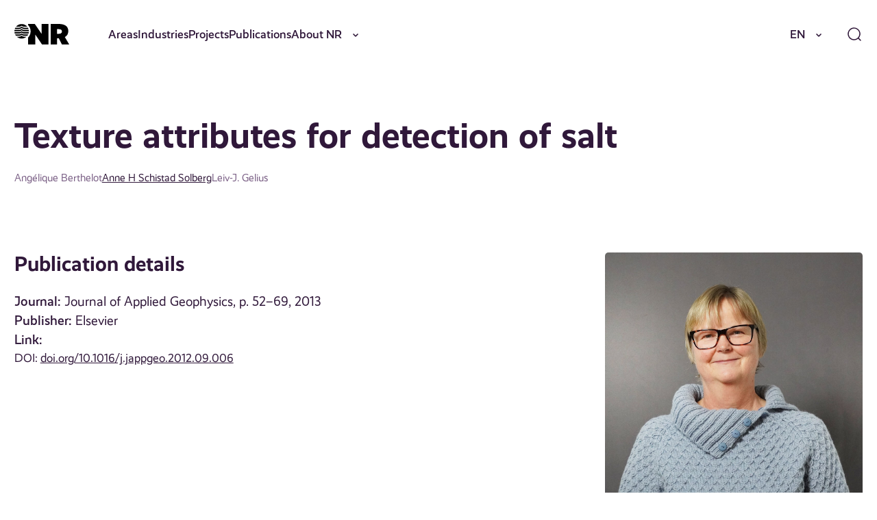

--- FILE ---
content_type: text/html; charset=UTF-8
request_url: https://nr.no/en/publication/967963-2/
body_size: 16925
content:
<!DOCTYPE html>
<html lang="en-US">
<head>
	<meta charset="UTF-8" />
	<meta name="viewport" content="width=device-width, initial-scale=1" />
	<title>Texture attributes for detection of salt &#x2d; NR</title>
	<style>img:is([sizes="auto" i], [sizes^="auto," i]) { contain-intrinsic-size: 3000px 1500px }</style>
			<!-- Google Consent Mode -->
		<script data-cookieconsent="ignore">
			window.dataLayer = window.dataLayer || [];
			function gtag() {
				dataLayer.push(arguments);
			}
			gtag("consent", "default", {
				ad_personalization: "denied",
				ad_storage: "denied",
				ad_user_data: "denied",
				analytics_storage: "denied",
				functionality_storage: "denied",
				personalization_storage: "denied",
				security_storage: "granted",
				wait_for_update: 500,
			});
			gtag("set", "ads_data_redaction", true);
			gtag("set", "url_passthrough", false);
		</script>
		<!-- End Google Consent Mode-->
					<!-- Google Tag Manager -->
			<script>
				(function(w,d,s,l,i){w[l]=w[l]||[];w[l].push({'gtm.start':
				new Date().getTime(),event:'gtm.js'});var f=d.getElementsByTagName(s)[0],
				j=d.createElement(s),dl=l!='dataLayer'?'&l='+l:'';j.async=true;j.src=
				'https://www.googletagmanager.com/gtm.js?id='+i+dl;f.parentNode.insertBefore(j,f);
				})(window,document,'script','dataLayer','GTM-MQQ6BND9');
			</script>
			<!-- End Google Tag Manager -->
					<!-- Cookiebot CMP-->
			<script
				id="Cookiebot"
				src="https://consent.cookiebot.com/uc.js"
				data-cbid="077be23b-62d9-4bf9-a0ef-15d1d3a09ef1"
				data-blockingmode="auto"
				type="text/javascript"
				data-consentmode-defaults="disabled"
				data-culture="nb"			></script>
			<!-- End Cookiebot CMP -->
			
<!-- The SEO Framework by Sybre Waaijer -->
<meta name="robots" content="max-snippet:-1,max-image-preview:standard,max-video-preview:-1" />
<link rel="canonical" href="https://nr.no/en/publication/967963-2/" />
<meta property="og:type" content="article" />
<meta property="og:locale" content="en_US" />
<meta property="og:site_name" content="NR" />
<meta property="og:title" content="Texture attributes for detection of salt" />
<meta property="og:url" content="https://nr.no/en/publication/967963-2/" />
<meta property="og:image" content="https://nr.no/content/uploads/sites/2/2024/09/NR_logo_hvit-1.png" />
<meta property="og:image:width" content="2219" />
<meta property="og:image:height" content="396" />
<meta property="og:image:alt" content="NR logo" />
<meta property="article:published_time" content="2023-12-07T00:00:33+00:00" />
<meta property="article:modified_time" content="2023-12-07T00:00:33+00:00" />
<meta name="twitter:card" content="summary_large_image" />
<meta name="twitter:title" content="Texture attributes for detection of salt" />
<meta name="twitter:image" content="https://nr.no/content/uploads/sites/2/2024/09/NR_logo_hvit-1.png" />
<meta name="twitter:image:alt" content="NR logo" />
<script type="application/ld+json">{"@context":"https://schema.org","@graph":[{"@type":"WebSite","@id":"https://nr.no/en/#/schema/WebSite","url":"https://nr.no/en/","name":"NR","description":"Innovativ oppdragsforskning","inLanguage":"en-US","potentialAction":{"@type":"SearchAction","target":{"@type":"EntryPoint","urlTemplate":"https://nr.no/en/search/{search_term_string}/"},"query-input":"required name=search_term_string"},"publisher":{"@type":"Organization","@id":"https://nr.no/en/#/schema/Organization","name":"NR","url":"https://nr.no/en/","logo":{"@type":"ImageObject","url":"https://nr.no/content/uploads/sites/2/2024/09/NR_logo_hvit-1.png","contentUrl":"https://nr.no/content/uploads/sites/2/2024/09/NR_logo_hvit-1.png","width":2219,"height":396,"contentSize":"43170"}}},{"@type":"WebPage","@id":"https://nr.no/en/publication/967963-2/","url":"https://nr.no/en/publication/967963-2/","name":"Texture attributes for detection of salt &#x2d; NR","inLanguage":"en-US","isPartOf":{"@id":"https://nr.no/en/#/schema/WebSite"},"breadcrumb":{"@type":"BreadcrumbList","@id":"https://nr.no/en/#/schema/BreadcrumbList","itemListElement":[{"@type":"ListItem","position":1,"item":"https://nr.no/en/","name":"NR"},{"@type":"ListItem","position":2,"item":"https://nr.no/en/publication/","name":"Archives: Publications"},{"@type":"ListItem","position":3,"item":"https://nr.no/en/publications/article/","name":"Category: Scientific article"},{"@type":"ListItem","position":4,"name":"Texture attributes for detection of salt"}]},"potentialAction":{"@type":"ReadAction","target":"https://nr.no/en/publication/967963-2/"},"datePublished":"2023-12-07T00:00:33+00:00","dateModified":"2023-12-07T00:00:33+00:00"}]}</script>
<!-- / The SEO Framework by Sybre Waaijer | 3.22ms meta | 0.10ms boot -->

<link rel='dns-prefetch' href='//nr.no' />
<script>
window._wpemojiSettings = {"baseUrl":"https:\/\/s.w.org\/images\/core\/emoji\/16.0.1\/72x72\/","ext":".png","svgUrl":"https:\/\/s.w.org\/images\/core\/emoji\/16.0.1\/svg\/","svgExt":".svg","source":{"concatemoji":"https:\/\/nr.no\/en\/wp-includes\/js\/wp-emoji-release.min.js?ver=6.8.3"}};
/*! This file is auto-generated */
!function(s,n){var o,i,e;function c(e){try{var t={supportTests:e,timestamp:(new Date).valueOf()};sessionStorage.setItem(o,JSON.stringify(t))}catch(e){}}function p(e,t,n){e.clearRect(0,0,e.canvas.width,e.canvas.height),e.fillText(t,0,0);var t=new Uint32Array(e.getImageData(0,0,e.canvas.width,e.canvas.height).data),a=(e.clearRect(0,0,e.canvas.width,e.canvas.height),e.fillText(n,0,0),new Uint32Array(e.getImageData(0,0,e.canvas.width,e.canvas.height).data));return t.every(function(e,t){return e===a[t]})}function u(e,t){e.clearRect(0,0,e.canvas.width,e.canvas.height),e.fillText(t,0,0);for(var n=e.getImageData(16,16,1,1),a=0;a<n.data.length;a++)if(0!==n.data[a])return!1;return!0}function f(e,t,n,a){switch(t){case"flag":return n(e,"\ud83c\udff3\ufe0f\u200d\u26a7\ufe0f","\ud83c\udff3\ufe0f\u200b\u26a7\ufe0f")?!1:!n(e,"\ud83c\udde8\ud83c\uddf6","\ud83c\udde8\u200b\ud83c\uddf6")&&!n(e,"\ud83c\udff4\udb40\udc67\udb40\udc62\udb40\udc65\udb40\udc6e\udb40\udc67\udb40\udc7f","\ud83c\udff4\u200b\udb40\udc67\u200b\udb40\udc62\u200b\udb40\udc65\u200b\udb40\udc6e\u200b\udb40\udc67\u200b\udb40\udc7f");case"emoji":return!a(e,"\ud83e\udedf")}return!1}function g(e,t,n,a){var r="undefined"!=typeof WorkerGlobalScope&&self instanceof WorkerGlobalScope?new OffscreenCanvas(300,150):s.createElement("canvas"),o=r.getContext("2d",{willReadFrequently:!0}),i=(o.textBaseline="top",o.font="600 32px Arial",{});return e.forEach(function(e){i[e]=t(o,e,n,a)}),i}function t(e){var t=s.createElement("script");t.src=e,t.defer=!0,s.head.appendChild(t)}"undefined"!=typeof Promise&&(o="wpEmojiSettingsSupports",i=["flag","emoji"],n.supports={everything:!0,everythingExceptFlag:!0},e=new Promise(function(e){s.addEventListener("DOMContentLoaded",e,{once:!0})}),new Promise(function(t){var n=function(){try{var e=JSON.parse(sessionStorage.getItem(o));if("object"==typeof e&&"number"==typeof e.timestamp&&(new Date).valueOf()<e.timestamp+604800&&"object"==typeof e.supportTests)return e.supportTests}catch(e){}return null}();if(!n){if("undefined"!=typeof Worker&&"undefined"!=typeof OffscreenCanvas&&"undefined"!=typeof URL&&URL.createObjectURL&&"undefined"!=typeof Blob)try{var e="postMessage("+g.toString()+"("+[JSON.stringify(i),f.toString(),p.toString(),u.toString()].join(",")+"));",a=new Blob([e],{type:"text/javascript"}),r=new Worker(URL.createObjectURL(a),{name:"wpTestEmojiSupports"});return void(r.onmessage=function(e){c(n=e.data),r.terminate(),t(n)})}catch(e){}c(n=g(i,f,p,u))}t(n)}).then(function(e){for(var t in e)n.supports[t]=e[t],n.supports.everything=n.supports.everything&&n.supports[t],"flag"!==t&&(n.supports.everythingExceptFlag=n.supports.everythingExceptFlag&&n.supports[t]);n.supports.everythingExceptFlag=n.supports.everythingExceptFlag&&!n.supports.flag,n.DOMReady=!1,n.readyCallback=function(){n.DOMReady=!0}}).then(function(){return e}).then(function(){var e;n.supports.everything||(n.readyCallback(),(e=n.source||{}).concatemoji?t(e.concatemoji):e.wpemoji&&e.twemoji&&(t(e.twemoji),t(e.wpemoji)))}))}((window,document),window._wpemojiSettings);
</script>
<style>:root{--t2-layout-wide:100rem;--t2-layout-content:57.5rem;--t2-color-background:#fff;}.entry-content > * {max-width: min(calc(100vw - 2 * var(--t2-base-style-spacing-horizontal, var(--wp--custom--t-2-base-style--spacing--horizontal, 1.25rem))), var(--t2-layout-content, 48rem));margin-left: auto !important;margin-right: auto !important;}.entry-content > .alignwide { max-width: min(calc(100vw - 2 * var(--t2-base-style-spacing-horizontal, var(--wp--custom--t-2-base-style--spacing--horizontal, 1.25rem))), var(--t2-layout-wide, 75rem));}.entry-content .alignfull { max-width: none; }</style>
<style id='wp-emoji-styles-inline-css'>

	img.wp-smiley, img.emoji {
		display: inline !important;
		border: none !important;
		box-shadow: none !important;
		height: 1em !important;
		width: 1em !important;
		margin: 0 0.07em !important;
		vertical-align: -0.1em !important;
		background: none !important;
		padding: 0 !important;
	}
</style>
<link rel='stylesheet' id='wp-block-library-css' href='https://nr.no/en/wp-includes/css/dist/block-library/style.min.css?ver=6.8.3' media='all' />
<style id='wp-block-library-theme-inline-css'>
.wp-block-audio :where(figcaption){color:#555;font-size:13px;text-align:center}.is-dark-theme .wp-block-audio :where(figcaption){color:#ffffffa6}.wp-block-audio{margin:0 0 1em}.wp-block-code{border:1px solid #ccc;border-radius:4px;font-family:Menlo,Consolas,monaco,monospace;padding:.8em 1em}.wp-block-embed :where(figcaption){color:#555;font-size:13px;text-align:center}.is-dark-theme .wp-block-embed :where(figcaption){color:#ffffffa6}.wp-block-embed{margin:0 0 1em}.blocks-gallery-caption{color:#555;font-size:13px;text-align:center}.is-dark-theme .blocks-gallery-caption{color:#ffffffa6}:root :where(.wp-block-image figcaption){color:#555;font-size:13px;text-align:center}.is-dark-theme :root :where(.wp-block-image figcaption){color:#ffffffa6}.wp-block-image{margin:0 0 1em}.wp-block-pullquote{border-bottom:4px solid;border-top:4px solid;color:currentColor;margin-bottom:1.75em}.wp-block-pullquote cite,.wp-block-pullquote footer,.wp-block-pullquote__citation{color:currentColor;font-size:.8125em;font-style:normal;text-transform:uppercase}.wp-block-quote{border-left:.25em solid;margin:0 0 1.75em;padding-left:1em}.wp-block-quote cite,.wp-block-quote footer{color:currentColor;font-size:.8125em;font-style:normal;position:relative}.wp-block-quote:where(.has-text-align-right){border-left:none;border-right:.25em solid;padding-left:0;padding-right:1em}.wp-block-quote:where(.has-text-align-center){border:none;padding-left:0}.wp-block-quote.is-large,.wp-block-quote.is-style-large,.wp-block-quote:where(.is-style-plain){border:none}.wp-block-search .wp-block-search__label{font-weight:700}.wp-block-search__button{border:1px solid #ccc;padding:.375em .625em}:where(.wp-block-group.has-background){padding:1.25em 2.375em}.wp-block-separator.has-css-opacity{opacity:.4}.wp-block-separator{border:none;border-bottom:2px solid;margin-left:auto;margin-right:auto}.wp-block-separator.has-alpha-channel-opacity{opacity:1}.wp-block-separator:not(.is-style-wide):not(.is-style-dots){width:100px}.wp-block-separator.has-background:not(.is-style-dots){border-bottom:none;height:1px}.wp-block-separator.has-background:not(.is-style-wide):not(.is-style-dots){height:2px}.wp-block-table{margin:0 0 1em}.wp-block-table td,.wp-block-table th{word-break:normal}.wp-block-table :where(figcaption){color:#555;font-size:13px;text-align:center}.is-dark-theme .wp-block-table :where(figcaption){color:#ffffffa6}.wp-block-video :where(figcaption){color:#555;font-size:13px;text-align:center}.is-dark-theme .wp-block-video :where(figcaption){color:#ffffffa6}.wp-block-video{margin:0 0 1em}:root :where(.wp-block-template-part.has-background){margin-bottom:0;margin-top:0;padding:1.25em 2.375em}
</style>
<style id='nr-spacer-style-inline-css'>
.wp-block-nr-spacer{margin:0 auto!important}.wp-block-nr-spacer.nr-spacer-small{height:clamp(1.5rem,1.3782rem + .5181vw,2rem)}.wp-block-nr-spacer.nr-spacer-medium{height:clamp(3rem,2.7565rem + 1.0363vw,4rem)}.wp-block-nr-spacer.nr-spacer-large{height:clamp(4rem,3.1477rem + 3.6269vw,7.5rem)}body .entry-content>.wp-block-nr-spacer+*{margin-top:0}

</style>
<style id='safe-svg-svg-icon-style-inline-css'>
.safe-svg-cover{text-align:center}.safe-svg-cover .safe-svg-inside{display:inline-block;max-width:100%}.safe-svg-cover svg{fill:currentColor;height:100%;max-height:100%;max-width:100%;width:100%}

</style>
<style id='t2-hero-style-inline-css'>
:where(body){--t2-hero-spacing-gap:var(--wp--custom--t-2-hero--spacing--gap,1rem);--t2-hero-spacing-padding:var(--wp--custom--t-2-hero--spacing--padding,1rem);--t2-hero-min-height:var(--wp--custom--t-2-hero--min-height,25rem);--t2-hero-dim:0.5;--t2-hero-background-color:var(--wp--custom--t-2-hero--background-color,#000)}.t2-hero{display:flex;min-height:var(--t2-hero-min-height);position:relative}.t2-hero.t2-hero-has-image{display:grid;gap:var(--t2-hero-spacing-gap);grid-template-columns:1fr}@media (min-width:782px){.t2-hero.t2-hero-has-image{grid-template-columns:1fr 1fr}}.t2-hero.t2-hero-has-image>img{height:100%;object-fit:cover;width:100%}@media (min-width:782px){.t2-hero.t2-hero-has-image>img{grid-column:2}}.t2-hero.t2-hero-has-image .t2-hero__header{grid-column:1;grid-row:2}@media (min-width:782px){.t2-hero.t2-hero-has-image .t2-hero__header{grid-row:1}}.t2-hero.t2-hero-has-fullsize-image{background:var(--t2-hero-background-color);display:flex}.t2-hero.t2-hero-has-fullsize-image>img{height:100%;inset:0;object-fit:cover;position:absolute;width:100%;z-index:0}.t2-hero.t2-hero-has-fullsize-image:before{background-color:inherit;bottom:0;content:"";left:0;opacity:var(--t2-hero-dim);position:absolute;right:0;top:0;z-index:1}.t2-hero.t2-hero-has-fullsize-image .t2-hero__header{padding:var(--t2-hero-spacing-padding)}.t2-hero .t2-hero__header{z-index:1}.t2-hero.t2-hero-image-position-left>img{grid-column:1;grid-row:1}.t2-hero.t2-hero-image-position-left .t2-hero__header{grid-row:2}@media (min-width:782px){.t2-hero.t2-hero-image-position-left .t2-hero__header{grid-column:2;grid-row:1}}.t2-hero.t2-hero-content-position-center-center{align-items:center;justify-content:center}.t2-hero.t2-hero-content-position-center-center .t2-hero__header{align-items:center;display:flex;justify-content:center;text-align:center}.t2-hero.t2-hero-content-position-center-left{align-items:center;justify-content:flex-start}.t2-hero.t2-hero-content-position-center-left .t2-hero__header{align-items:center;display:flex;justify-content:flex-start}.t2-hero.t2-hero-content-position-center-right{align-items:center;justify-content:flex-end}.t2-hero.t2-hero-content-position-center-right .t2-hero__header{align-items:center;display:flex;justify-content:flex-end;text-align:right}.t2-hero.t2-hero-content-position-top-center{align-items:flex-start;justify-content:center}.t2-hero.t2-hero-content-position-top-center .t2-hero__header{align-items:flex-start;display:flex;justify-content:center;text-align:center}.t2-hero.t2-hero-content-position-top-left{align-items:flex-start;justify-content:flex-start}.t2-hero.t2-hero-content-position-top-left .t2-hero__header{align-items:flex-start;display:flex;justify-content:flex-start}.t2-hero.t2-hero-content-position-top-right{align-items:flex-start;justify-content:flex-end}.t2-hero.t2-hero-content-position-top-right .t2-hero__header{align-items:flex-start;display:flex;justify-content:flex-end;text-align:right}.t2-hero.t2-hero-content-position-bottom-center{align-items:flex-end;justify-content:center}.t2-hero.t2-hero-content-position-bottom-center .t2-hero__header{align-items:flex-end;display:flex;justify-content:center;text-align:center}.t2-hero.t2-hero-content-position-bottom-left{align-items:flex-end;justify-content:flex-start}.t2-hero.t2-hero-content-position-bottom-left .t2-hero__header{align-items:flex-end;display:flex;justify-content:flex-start}.t2-hero.t2-hero-content-position-bottom-right{align-items:flex-end;justify-content:flex-end}.t2-hero.t2-hero-content-position-bottom-right .t2-hero__header{align-items:flex-end;display:flex;justify-content:flex-end;text-align:right}
</style>
<style id='t2-ingress-style-inline-css'>
:where(body){--t2-ingress-typography-font-size:var(--wp--custom--t-2-ingress--typography--font-size,1.1875em);--t2-ingress-typography-font-weight:var(--wp--custom--t-2-ingress--typography--font-weight,initial)}:where(.t2-ingress){font-size:var(--t2-ingress-typography-font-size);font-weight:var(--t2-ingress-typography-font-weight)}
</style>
<style id='t2-post-excerpt-style-inline-css'>
.t2-post-excerpt p{margin:0}
</style>
<style id='t2-post-featured-image-style-inline-css'>
.t2-post-featured-image{margin:0 0 1rem}.t2-post-featured-image.has-image-ratio-16-9{aspect-ratio:16/9}.t2-post-featured-image.has-image-ratio-4-3{aspect-ratio:4/3}.t2-post-featured-image.has-image-ratio-1-1{aspect-ratio:1/1}.t2-post-featured-image.has-image-ratio-3-2{aspect-ratio:3/2}.t2-post-featured-image img,.t2-post-featured-image__fallback{height:100%;object-fit:cover;object-position:var(--t2-focal-point,center center);width:100%}.t2-post-featured-image__fallback{align-items:center;background:var(--t2-fallback-background,#96969640);display:flex;font-size:3em;justify-content:center}
</style>
<style id='t2-post-link-style-inline-css'>
.t2-post-link{width:100%}.t2-featured-single-post.has-background .t2-post-link{padding-bottom:1rem}.t2-featured-single-post.has-background .t2-post-link>.wp-block-group:first-child{padding-top:1rem}
</style>
<style id='t2-post-title-style-inline-css'>
.t2-post-title{margin:0}.t2-featured-single-post.has-background .t2-post-title{padding:0 1rem}
</style>
<link rel='stylesheet' id='t2-editor-content-css' href='https://nr.no/content/plugins/t2/build/editor/content.css?ver=6e9afc1527d2fe82b290' media='all' />
<style id='global-styles-inline-css'>
:root{--wp--preset--aspect-ratio--square: 1;--wp--preset--aspect-ratio--4-3: 4/3;--wp--preset--aspect-ratio--3-4: 3/4;--wp--preset--aspect-ratio--3-2: 3/2;--wp--preset--aspect-ratio--2-3: 2/3;--wp--preset--aspect-ratio--16-9: 16/9;--wp--preset--aspect-ratio--9-16: 9/16;--wp--preset--color--black: #000000;--wp--preset--color--cyan-bluish-gray: #abb8c3;--wp--preset--color--white: #ffffff;--wp--preset--color--pale-pink: #f78da7;--wp--preset--color--vivid-red: #cf2e2e;--wp--preset--color--luminous-vivid-orange: #ff6900;--wp--preset--color--luminous-vivid-amber: #fcb900;--wp--preset--color--light-green-cyan: #7bdcb5;--wp--preset--color--vivid-green-cyan: #00d084;--wp--preset--color--pale-cyan-blue: #8ed1fc;--wp--preset--color--vivid-cyan-blue: #0693e3;--wp--preset--color--vivid-purple: #9b51e0;--wp--preset--gradient--vivid-cyan-blue-to-vivid-purple: linear-gradient(135deg,rgba(6,147,227,1) 0%,rgb(155,81,224) 100%);--wp--preset--gradient--light-green-cyan-to-vivid-green-cyan: linear-gradient(135deg,rgb(122,220,180) 0%,rgb(0,208,130) 100%);--wp--preset--gradient--luminous-vivid-amber-to-luminous-vivid-orange: linear-gradient(135deg,rgba(252,185,0,1) 0%,rgba(255,105,0,1) 100%);--wp--preset--gradient--luminous-vivid-orange-to-vivid-red: linear-gradient(135deg,rgba(255,105,0,1) 0%,rgb(207,46,46) 100%);--wp--preset--gradient--very-light-gray-to-cyan-bluish-gray: linear-gradient(135deg,rgb(238,238,238) 0%,rgb(169,184,195) 100%);--wp--preset--gradient--cool-to-warm-spectrum: linear-gradient(135deg,rgb(74,234,220) 0%,rgb(151,120,209) 20%,rgb(207,42,186) 40%,rgb(238,44,130) 60%,rgb(251,105,98) 80%,rgb(254,248,76) 100%);--wp--preset--gradient--blush-light-purple: linear-gradient(135deg,rgb(255,206,236) 0%,rgb(152,150,240) 100%);--wp--preset--gradient--blush-bordeaux: linear-gradient(135deg,rgb(254,205,165) 0%,rgb(254,45,45) 50%,rgb(107,0,62) 100%);--wp--preset--gradient--luminous-dusk: linear-gradient(135deg,rgb(255,203,112) 0%,rgb(199,81,192) 50%,rgb(65,88,208) 100%);--wp--preset--gradient--pale-ocean: linear-gradient(135deg,rgb(255,245,203) 0%,rgb(182,227,212) 50%,rgb(51,167,181) 100%);--wp--preset--gradient--electric-grass: linear-gradient(135deg,rgb(202,248,128) 0%,rgb(113,206,126) 100%);--wp--preset--gradient--midnight: linear-gradient(135deg,rgb(2,3,129) 0%,rgb(40,116,252) 100%);--wp--preset--font-size--small: var(--font-size-200);--wp--preset--font-size--medium: clamp(var(--font-size-300), 1.0946rem + 0.1295vw, var(--font-size-400));--wp--preset--font-size--large: var(--font-size-600);--wp--preset--font-size--x-large: var(--font-size-800);--wp--preset--spacing--20: 0.44rem;--wp--preset--spacing--30: 0.67rem;--wp--preset--spacing--40: 1rem;--wp--preset--spacing--50: 1.5rem;--wp--preset--spacing--60: 2.25rem;--wp--preset--spacing--70: 3.38rem;--wp--preset--spacing--80: 5.06rem;--wp--preset--shadow--natural: 6px 6px 9px rgba(0, 0, 0, 0.2);--wp--preset--shadow--deep: 12px 12px 50px rgba(0, 0, 0, 0.4);--wp--preset--shadow--sharp: 6px 6px 0px rgba(0, 0, 0, 0.2);--wp--preset--shadow--outlined: 6px 6px 0px -3px rgba(255, 255, 255, 1), 6px 6px rgba(0, 0, 0, 1);--wp--preset--shadow--crisp: 6px 6px 0px rgba(0, 0, 0, 1);}.wp-block-group{--wp--preset--color--primary-200: var(--color-primary-200);--wp--preset--color--neutrals-400: var(--color-neutrals-400);}.wp-block-media-text{--wp--preset--color--primary-100: var(--color-primary-100);--wp--preset--color--primary-200: var(--color-primary-200);--wp--preset--color--primary-300: var(--color-primary-300);}:root { --wp--style--global--content-size: 57.5rem;--wp--style--global--wide-size: 100rem; }:where(body) { margin: 0; }.wp-site-blocks > .alignleft { float: left; margin-right: 2em; }.wp-site-blocks > .alignright { float: right; margin-left: 2em; }.wp-site-blocks > .aligncenter { justify-content: center; margin-left: auto; margin-right: auto; }:where(.wp-site-blocks) > * { margin-block-start: 24px; margin-block-end: 0; }:where(.wp-site-blocks) > :first-child { margin-block-start: 0; }:where(.wp-site-blocks) > :last-child { margin-block-end: 0; }:root { --wp--style--block-gap: 24px; }:root :where(.is-layout-flow) > :first-child{margin-block-start: 0;}:root :where(.is-layout-flow) > :last-child{margin-block-end: 0;}:root :where(.is-layout-flow) > *{margin-block-start: 24px;margin-block-end: 0;}:root :where(.is-layout-constrained) > :first-child{margin-block-start: 0;}:root :where(.is-layout-constrained) > :last-child{margin-block-end: 0;}:root :where(.is-layout-constrained) > *{margin-block-start: 24px;margin-block-end: 0;}:root :where(.is-layout-flex){gap: 24px;}:root :where(.is-layout-grid){gap: 24px;}.is-layout-flow > .alignleft{float: left;margin-inline-start: 0;margin-inline-end: 2em;}.is-layout-flow > .alignright{float: right;margin-inline-start: 2em;margin-inline-end: 0;}.is-layout-flow > .aligncenter{margin-left: auto !important;margin-right: auto !important;}.is-layout-constrained > .alignleft{float: left;margin-inline-start: 0;margin-inline-end: 2em;}.is-layout-constrained > .alignright{float: right;margin-inline-start: 2em;margin-inline-end: 0;}.is-layout-constrained > .aligncenter{margin-left: auto !important;margin-right: auto !important;}.is-layout-constrained > :where(:not(.alignleft):not(.alignright):not(.alignfull)){max-width: var(--wp--style--global--content-size);margin-left: auto !important;margin-right: auto !important;}.is-layout-constrained > .alignwide{max-width: var(--wp--style--global--wide-size);}body .is-layout-flex{display: flex;}.is-layout-flex{flex-wrap: wrap;align-items: center;}.is-layout-flex > :is(*, div){margin: 0;}body .is-layout-grid{display: grid;}.is-layout-grid > :is(*, div){margin: 0;}body{font-size: clamp(var(--font-size-300), 1.0946rem + 0.1295vw, var(--font-size-400));padding-top: 0px;padding-right: 0px;padding-bottom: 0px;padding-left: 0px;}a:where(:not(.wp-element-button)){text-decoration: underline;}:root :where(.wp-element-button, .wp-block-button__link){background-color: #32373c;border-width: 0;color: #fff;font-family: inherit;font-size: inherit;line-height: inherit;padding: calc(0.667em + 2px) calc(1.333em + 2px);text-decoration: none;}.has-black-color{color: var(--wp--preset--color--black) !important;}.has-cyan-bluish-gray-color{color: var(--wp--preset--color--cyan-bluish-gray) !important;}.has-white-color{color: var(--wp--preset--color--white) !important;}.has-pale-pink-color{color: var(--wp--preset--color--pale-pink) !important;}.has-vivid-red-color{color: var(--wp--preset--color--vivid-red) !important;}.has-luminous-vivid-orange-color{color: var(--wp--preset--color--luminous-vivid-orange) !important;}.has-luminous-vivid-amber-color{color: var(--wp--preset--color--luminous-vivid-amber) !important;}.has-light-green-cyan-color{color: var(--wp--preset--color--light-green-cyan) !important;}.has-vivid-green-cyan-color{color: var(--wp--preset--color--vivid-green-cyan) !important;}.has-pale-cyan-blue-color{color: var(--wp--preset--color--pale-cyan-blue) !important;}.has-vivid-cyan-blue-color{color: var(--wp--preset--color--vivid-cyan-blue) !important;}.has-vivid-purple-color{color: var(--wp--preset--color--vivid-purple) !important;}.has-black-background-color{background-color: var(--wp--preset--color--black) !important;}.has-cyan-bluish-gray-background-color{background-color: var(--wp--preset--color--cyan-bluish-gray) !important;}.has-white-background-color{background-color: var(--wp--preset--color--white) !important;}.has-pale-pink-background-color{background-color: var(--wp--preset--color--pale-pink) !important;}.has-vivid-red-background-color{background-color: var(--wp--preset--color--vivid-red) !important;}.has-luminous-vivid-orange-background-color{background-color: var(--wp--preset--color--luminous-vivid-orange) !important;}.has-luminous-vivid-amber-background-color{background-color: var(--wp--preset--color--luminous-vivid-amber) !important;}.has-light-green-cyan-background-color{background-color: var(--wp--preset--color--light-green-cyan) !important;}.has-vivid-green-cyan-background-color{background-color: var(--wp--preset--color--vivid-green-cyan) !important;}.has-pale-cyan-blue-background-color{background-color: var(--wp--preset--color--pale-cyan-blue) !important;}.has-vivid-cyan-blue-background-color{background-color: var(--wp--preset--color--vivid-cyan-blue) !important;}.has-vivid-purple-background-color{background-color: var(--wp--preset--color--vivid-purple) !important;}.has-black-border-color{border-color: var(--wp--preset--color--black) !important;}.has-cyan-bluish-gray-border-color{border-color: var(--wp--preset--color--cyan-bluish-gray) !important;}.has-white-border-color{border-color: var(--wp--preset--color--white) !important;}.has-pale-pink-border-color{border-color: var(--wp--preset--color--pale-pink) !important;}.has-vivid-red-border-color{border-color: var(--wp--preset--color--vivid-red) !important;}.has-luminous-vivid-orange-border-color{border-color: var(--wp--preset--color--luminous-vivid-orange) !important;}.has-luminous-vivid-amber-border-color{border-color: var(--wp--preset--color--luminous-vivid-amber) !important;}.has-light-green-cyan-border-color{border-color: var(--wp--preset--color--light-green-cyan) !important;}.has-vivid-green-cyan-border-color{border-color: var(--wp--preset--color--vivid-green-cyan) !important;}.has-pale-cyan-blue-border-color{border-color: var(--wp--preset--color--pale-cyan-blue) !important;}.has-vivid-cyan-blue-border-color{border-color: var(--wp--preset--color--vivid-cyan-blue) !important;}.has-vivid-purple-border-color{border-color: var(--wp--preset--color--vivid-purple) !important;}.has-vivid-cyan-blue-to-vivid-purple-gradient-background{background: var(--wp--preset--gradient--vivid-cyan-blue-to-vivid-purple) !important;}.has-light-green-cyan-to-vivid-green-cyan-gradient-background{background: var(--wp--preset--gradient--light-green-cyan-to-vivid-green-cyan) !important;}.has-luminous-vivid-amber-to-luminous-vivid-orange-gradient-background{background: var(--wp--preset--gradient--luminous-vivid-amber-to-luminous-vivid-orange) !important;}.has-luminous-vivid-orange-to-vivid-red-gradient-background{background: var(--wp--preset--gradient--luminous-vivid-orange-to-vivid-red) !important;}.has-very-light-gray-to-cyan-bluish-gray-gradient-background{background: var(--wp--preset--gradient--very-light-gray-to-cyan-bluish-gray) !important;}.has-cool-to-warm-spectrum-gradient-background{background: var(--wp--preset--gradient--cool-to-warm-spectrum) !important;}.has-blush-light-purple-gradient-background{background: var(--wp--preset--gradient--blush-light-purple) !important;}.has-blush-bordeaux-gradient-background{background: var(--wp--preset--gradient--blush-bordeaux) !important;}.has-luminous-dusk-gradient-background{background: var(--wp--preset--gradient--luminous-dusk) !important;}.has-pale-ocean-gradient-background{background: var(--wp--preset--gradient--pale-ocean) !important;}.has-electric-grass-gradient-background{background: var(--wp--preset--gradient--electric-grass) !important;}.has-midnight-gradient-background{background: var(--wp--preset--gradient--midnight) !important;}.has-small-font-size{font-size: var(--wp--preset--font-size--small) !important;}.has-medium-font-size{font-size: var(--wp--preset--font-size--medium) !important;}.has-large-font-size{font-size: var(--wp--preset--font-size--large) !important;}.has-x-large-font-size{font-size: var(--wp--preset--font-size--x-large) !important;}.wp-block-group.has-primary-200-color{color: var(--wp--preset--color--primary-200) !important;}.wp-block-group.has-neutrals-400-color{color: var(--wp--preset--color--neutrals-400) !important;}.wp-block-group.has-primary-200-background-color{background-color: var(--wp--preset--color--primary-200) !important;}.wp-block-group.has-neutrals-400-background-color{background-color: var(--wp--preset--color--neutrals-400) !important;}.wp-block-group.has-primary-200-border-color{border-color: var(--wp--preset--color--primary-200) !important;}.wp-block-group.has-neutrals-400-border-color{border-color: var(--wp--preset--color--neutrals-400) !important;}.wp-block-media-text.has-primary-100-color{color: var(--wp--preset--color--primary-100) !important;}.wp-block-media-text.has-primary-200-color{color: var(--wp--preset--color--primary-200) !important;}.wp-block-media-text.has-primary-300-color{color: var(--wp--preset--color--primary-300) !important;}.wp-block-media-text.has-primary-100-background-color{background-color: var(--wp--preset--color--primary-100) !important;}.wp-block-media-text.has-primary-200-background-color{background-color: var(--wp--preset--color--primary-200) !important;}.wp-block-media-text.has-primary-300-background-color{background-color: var(--wp--preset--color--primary-300) !important;}.wp-block-media-text.has-primary-100-border-color{border-color: var(--wp--preset--color--primary-100) !important;}.wp-block-media-text.has-primary-200-border-color{border-color: var(--wp--preset--color--primary-200) !important;}.wp-block-media-text.has-primary-300-border-color{border-color: var(--wp--preset--color--primary-300) !important;}
:root :where(.wp-block-pullquote){font-size: clamp(0.984em, 0.984rem + ((1vw - 0.2em) * 0.645), 1.5em);line-height: 1.6;}
</style>
<link rel='stylesheet' id='rss-retriever-css' href='https://nr.no/content/plugins/wp-rss-retriever/inc/css/rss-retriever.css?ver=1.6.10' media='all' />
<link rel='stylesheet' id='bc-sharingbuttons-css' href='https://nr.no/content/plugins/battlecat/src/Modules/SocialMedia/assets/css/bc-sharingbuttons.css?ver=1.0.2' media='all' />
<link rel='stylesheet' id='search-filter-plugin-styles-css' href='https://nr.no/content/plugins/search-filter-pro/public/assets/css/search-filter.min.css?ver=2.5.11' media='all' />
<link rel='stylesheet' id='nr-theme-css' href='https://nr.no/content/themes/nr/build/style.css?ver=1765203682' media='all' />
<script src="https://nr.no/en/wp-includes/js/jquery/jquery.min.js?ver=3.7.1" id="jquery-core-js"></script>
<script src="https://nr.no/en/wp-includes/js/jquery/jquery-migrate.min.js?ver=3.4.1" id="jquery-migrate-js"></script>
<script id="search-filter-plugin-build-js-extra">
var SF_LDATA = {"ajax_url":"https:\/\/nr.no\/en\/wp-admin\/admin-ajax.php","home_url":"https:\/\/nr.no\/en\/","extensions":[]};
</script>
<script src="https://nr.no/content/plugins/search-filter-pro/public/assets/js/search-filter-build.min.js?ver=2.5.11" id="search-filter-plugin-build-js"></script>
<script src="https://nr.no/content/plugins/search-filter-pro/public/assets/js/chosen.jquery.min.js?ver=2.5.11" id="search-filter-plugin-chosen-js"></script>
<link rel="https://api.w.org/" href="https://nr.no/en/wp-json/" /><link rel="alternate" title="oEmbed (JSON)" type="application/json+oembed" href="https://nr.no/en/wp-json/oembed/1.0/embed?url=https%3A%2F%2Fnr.no%2Fen%2Fpublication%2F967963-2%2F" />
<link rel="alternate" title="oEmbed (XML)" type="text/xml+oembed" href="https://nr.no/en/wp-json/oembed/1.0/embed?url=https%3A%2F%2Fnr.no%2Fen%2Fpublication%2F967963-2%2F&#038;format=xml" />
<style>
		

		body .entry-content > *,body .entry-content [class*="__inner-container"] > * {
			margin-top: var(--t2-custom-block-margin-spacing-first, var(--wp--custom--t-2-custom-block-margin--spacing--first, var(--t2-custom-block-margin-spacing-normal, var(--wp--custom--t-2-custom-block-margin--spacing--normal, 3rem))));
			margin-bottom: 0;
		}

		body .entry-content > * + *,body .entry-content [class*="__inner-container"] > * + *,body .entry-content > * + .wp-block-group.has-background {
			margin-top: var(--t2-custom-block-margin-spacing-normal, var(--wp--custom--t-2-custom-block-margin--spacing--normal, 3rem));
		}

		body .entry-content > p + p,body .entry-content > [class*="__inner-container"] > p + p,body .entry-content > h1 + p,body .entry-content [class*="__inner-container"] > h1 + p,body .entry-content > h1 + ol,body .entry-content [class*="__inner-container"] > h1 + ol,body .entry-content > h1 + ul,body .entry-content [class*="__inner-container"] > h1 + ul,body .entry-content > h1 + h2,body .entry-content [class*="__inner-container"] > h1 + h2,body .entry-content > h1 + h3,body .entry-content [class*="__inner-container"] > h1 + h3,body .entry-content > h1 + h4,body .entry-content [class*="__inner-container"] > h1 + h4,body .entry-content > h1 + h5,body .entry-content [class*="__inner-container"] > h1 + h5,body .entry-content > h1 + h6,body .entry-content [class*="__inner-container"] > h1 + h6,body .entry-content > h2 + p,body .entry-content [class*="__inner-container"] > h2 + p,body .entry-content > h2 + ol,body .entry-content [class*="__inner-container"] > h2 + ol,body .entry-content > h2 + ul,body .entry-content [class*="__inner-container"] > h2 + ul,body .entry-content > h2 + h3,body .entry-content [class*="__inner-container"] > h2 + h3,body .entry-content > h2 + h4,body .entry-content [class*="__inner-container"] > h2 + h4,body .entry-content > h2 + h5,body .entry-content [class*="__inner-container"] > h2 + h5,body .entry-content > h2 + h6,body .entry-content [class*="__inner-container"] > h2 + h6,body .entry-content > h3 + p,body .entry-content [class*="__inner-container"] > h3 + p,body .entry-content > h3 + ol,body .entry-content [class*="__inner-container"] > h3 + ol,body .entry-content > h3 + ul,body .entry-content [class*="__inner-container"] > h3 + ul,body .entry-content > h3 + h4,body .entry-content [class*="__inner-container"] > h3 + h4,body .entry-content > h3 + h5,body .entry-content [class*="__inner-container"] > h3 + h5,body .entry-content > h3 + h6,body .entry-content [class*="__inner-container"] > h3 + h6,body .entry-content > h4 + p,body .entry-content [class*="__inner-container"] > h4 + p,body .entry-content > h4 + ol,body .entry-content [class*="__inner-container"] > h4 + ol,body .entry-content > h4 + ul,body .entry-content [class*="__inner-container"] > h4 + ul,body .entry-content > h4 + h5,body .entry-content [class*="__inner-container"] > h4 + h5,body .entry-content > h4 + h6,body .entry-content [class*="__inner-container"] > h4 + h6,body .entry-content > h5 + p,body .entry-content [class*="__inner-container"] > h5 + p,body .entry-content > h5 + ol,body .entry-content [class*="__inner-container"] > h5 + ol,body .entry-content > h5 + ul,body .entry-content [class*="__inner-container"] > h5 + ul,body .entry-content > h5 + h6,body .entry-content [class*="__inner-container"] > h5 + h6,body .entry-content > h6 + p,body .entry-content [class*="__inner-container"] > h6 + p,body .entry-content > h6 + ol,body .entry-content [class*="__inner-container"] > h6 + ol,body .entry-content > h6 + ul,body .entry-content [class*="__inner-container"] > h6 + ul {
			margin-top: var(--t2-custom-block-margin-spacing-small, var(--wp--custom--t-2-custom-block-margin--spacing--small, 1rem));
		}

		body .entry-content > .alignfull + .alignfull,body .entry-content > .alignfull + style + .alignfull,body .entry-content .wp-block-spacer {
			margin-top: 0;
		}

		body .entry-content > :last-child:not(.alignfull) {
			margin-bottom: var(--t2-custom-block-margin-spacing-last, var(--wp--custom--t-2-custom-block-margin--spacing--last, 5rem));
		}
	</style>
<link rel="icon" href="https://nr.no/content/uploads/sites/2/2025/10/cropped-NR_symbol_hvit-32x32.png" sizes="32x32" />
<link rel="icon" href="https://nr.no/content/uploads/sites/2/2025/10/cropped-NR_symbol_hvit-192x192.png" sizes="192x192" />
<link rel="apple-touch-icon" href="https://nr.no/content/uploads/sites/2/2025/10/cropped-NR_symbol_hvit-180x180.png" />
<meta name="msapplication-TileImage" content="https://nr.no/content/uploads/sites/2/2025/10/cropped-NR_symbol_hvit-270x270.png" />
</head>
<body class="wp-singular bc_publication-template-default single single-bc_publication postid-23583 wp-custom-logo wp-embed-responsive wp-theme-heman wp-child-theme-nr">
		<!-- Google Tag Manager (noscript) -->
		<noscript><iframe src="https://www.googletagmanager.com?id=GTM-MQQ6BND9"
		height="0" width="0" style="display:none;visibility:hidden"></iframe></noscript>
		<!-- End Google Tag Manager (noscript) -->
		
<a class="skip-link screen-reader-text" href="#content">Skip to main content</a>

<div class="site">
	<header id="masthead" class="site-header">
		<div class="site-container">
			<div class="site-header--branding">
	<a href="https://nr.no/en/">
		<svg xmlns="http://www.w3.org/2000/svg" viewBox="0.87 0 655.83 245.82" height="24" width="24" class="t2-icon t2-icon-logo" aria-hidden="true" focusable="false"><path d="M530.907 118.265h-20.311V62.3174h21.003c27.446 0 38.475 9.9736 38.475 27.4458 0 17.4718-12.121 28.5018-39.203 28.5018m115.061-33.1246C645.969 28.8655 605.746 0 530.216 0H435.83v245.811h74.802v-73.383h22.787l35.964 73.383h87.287l-52.016-88.707c26.354-14.269 41.315-38.475 41.315-71.9636M326.155 0v117.209h-.728L244.946 0h-80.481v12.7401c19.037 19.4014 30.795 45.9372 30.795 75.2395 0 29.3024-11.758 55.8744-30.795 75.2394v82.592h86.888V128.602h.691l79.79 117.209h77.387V0h-83.066Z"/><path d="M165.048 127.328c.254-.473.546-.946.8-1.456h-47.393c-11.976 0-22.8229-4.841-30.6854-12.703-7.8624 7.826-18.6733 12.703-30.6491 12.703H9.61813c.21841.474.54597.91.76437 1.42.91 1.747 1.8565 3.458 2.8757 5.132.546.947 1.092 1.893 1.7108 2.803 1.1648 1.82 2.4388 3.531 3.7492 5.242.4004.546.7644 1.128 1.2012 1.674h37.1283c11.9758 0 22.8231-4.841 30.6491-12.703 7.8625 7.862 18.7102 12.703 30.6852 12.703h37.129c.4-.509.764-1.092 1.164-1.601 1.311-1.711 2.585-3.495 3.786-5.315.619-.91 1.165-1.893 1.711-2.839.764-1.274 1.565-2.548 2.257-3.895.218-.4.364-.801.582-1.201M57.0482 60.7886c11.9757 0 22.8229-4.8413 30.649-12.7037 7.8625 7.8624 18.7098 12.7037 30.6858 12.7037h51.761c-.291-.91-.692-1.7472-1.019-2.6208-.619-1.638-1.201-3.2761-1.893-4.8777-.51-1.1648-1.092-2.3296-1.675-3.458-.4-.8008-.728-1.6016-1.164-2.4024-.328-.6188-.692-1.2376-1.02-1.8564-.182-.3276-.327-.6917-.546-1.0557h-44.481c-11.975 0-22.8227-4.8412-30.6852-12.7037-7.8625 7.8625-18.6733 12.7037-30.649 12.7037H12.567c-.2184.364-.364.7281-.546 1.0921-.7645 1.3832-1.4561 2.7664-2.14766 4.186-.58241 1.1648-1.16481 2.2932-1.67442 3.4944-.6916 1.5652-1.27401 3.2033-1.89282 4.8413-.3276.91-.728 1.7472-1.0192 2.6572h51.7613Z"/><path d="M87.7336 75.203c7.8625 7.8625 18.7094 12.7037 30.6854 12.7037h56.129c0-2.8756-.145-5.7148-.436-8.4812-.11-1.0557-.292-2.0749-.437-3.0941-.219-1.5652-.364-3.1304-.655-4.6592h-54.565c-11.975 0-22.8225-4.8413-30.685-12.7037-7.8625 7.826-18.7098 12.7037-30.6855 12.7037H2.44763c-.2912 1.5652-.4732 3.1668-.69161 4.732-.1456.9828-.3276 1.9656-.4368 2.9848-.2912 2.8029-.436804 5.6421-.436804 8.5177H57.0481c11.9757 0 22.823-4.8412 30.6855-12.7037Z"/><path d="M87.7333 102.358c7.8625 7.826 18.7097 12.703 30.6857 12.703h51.797c.073-.182.11-.4.146-.582.4-1.274.728-2.585 1.092-3.895.364-1.42.801-2.839 1.092-4.259.291-1.31.473-2.657.692-3.967.182-1.165.473-2.33.618-3.5313h-55.437c-11.976 0-22.8232-4.8412-30.6857-12.7037-7.8625 7.8261-18.7097 12.7037-30.6855 12.7037H1.57376c.1456 1.2013.4004 2.3293.61881 3.4943.2184 1.347.4004 2.694.6916 4.004.32761 1.456.72801 2.912 1.12841 4.332.36401 1.274.65521 2.584 1.05561 3.822.0728.182.1092.4.1456.582H57.0478c11.9758 0 22.823-4.841 30.6855-12.703ZM118.419 153.027c-11.975 0-22.8226-4.841-30.6851-12.704-7.8625 7.863-18.7097 12.704-30.6855 12.704H30.2578c.364.327.7644.619 1.1284.91.9464.801 1.9292 1.601 2.912 2.366 1.1285.873 2.2569 1.747 3.4217 2.584 1.0192.728 2.0384 1.42 3.094 2.075 1.2376.801 2.4752 1.529 3.7128 2.257 1.0556.619 2.1477 1.201 3.2397 1.784 1.3104.691 2.6572 1.31 4.004 1.929 1.092.509 2.2204 1.019 3.3488 1.456 1.4196.582 2.8757 1.092 4.3681 1.601 1.1284.401 2.2204.801 3.3488 1.129 1.5652.473 3.1668.837 4.7684 1.237 1.092.255 2.1477.546 3.2397.765 1.82.364 3.64.582 5.4964.837.9464.109 1.8564.291 2.8028.4 2.8029.292 5.6421.437 8.5177.437 2.8756 0 5.7149-.145 8.5541-.437.9464-.072 1.8564-.254 2.7664-.4 1.8564-.255 3.7124-.473 5.5324-.837 1.092-.219 2.148-.51 3.24-.765 1.602-.364 3.24-.764 4.805-1.237 1.128-.328 2.22-.728 3.349-1.129 1.456-.509 2.948-1.019 4.368-1.601 1.128-.437 2.22-.947 3.312-1.456 1.347-.619 2.694-1.274 4.041-1.929 1.092-.583 2.147-1.165 3.203-1.784 1.274-.728 2.512-1.492 3.749-2.293 1.056-.656 2.075-1.347 3.058-2.075 1.165-.837 2.329-1.711 3.458-2.585.983-.764 1.965-1.528 2.875-2.329.364-.328.801-.619 1.165-.947h-26.754l.036.037ZM87.7335 20.9665c7.8625 7.8625 18.7095 12.7038 30.6855 12.7038h36.946s-.145-.2184-.254-.3276c-3.786-4.6957-8.081-8.9545-12.741-12.7402-.728-.5824-1.492-1.1284-2.256-1.6744-1.638-1.2376-3.276-2.4752-5.024-3.6036-.946-.6188-1.965-1.2012-2.948-1.7836-1.602-.9464-3.24-1.8928-4.878-2.73-1.092-.546-2.184-1.09205-3.312-1.60166-1.675-.7644-3.349-1.49241-5.06-2.14762-1.165-.4368-2.293-.8736-3.494-1.27401-1.784-.6188-3.604-1.12841-5.46-1.60161-1.165-.2912-2.294-.61881-3.458-.87361-2.039-.4368-4.114-.76441-6.188-1.09201-1.0196-.1456-2.0388-.364-3.058-.4732-3.1304-.32761-6.2972-.54601-9.5369-.54601-3.2396 0-6.4064.2184-9.5369.54601-1.0192.1092-2.002.3276-3.0212.4732-2.1112.2912-4.186.61881-6.2244 1.09201-1.1649.2548-2.2933.58241-3.4217.87361-1.8564.5096-3.7128 1.01921-5.5328 1.63801-1.1648.40041-2.2932.80081-3.3853 1.23761-1.7472.65521-3.4944 1.41962-5.1688 2.18402-1.0556.50961-2.1476.98286-3.2032 1.52886-1.7108.8736-3.3853 1.82-5.0597 2.8392-.9464.546-1.8928 1.092-2.8028 1.7108-1.7836 1.1648-3.4944 2.4388-5.2052 3.7128-.6916.5096-1.3832 1.0192-2.0749 1.5652-4.6956 3.7857-8.9544 8.0809-12.7765 12.7766-.0728.1092-.182.2184-.2548.3276h37.0192c11.9757 0 22.823-4.8413 30.6854-12.7038"/></svg><svg xmlns="http://www.w3.org/2000/svg" viewBox="0.87 0 1352.28 245.82" height="24" width="24" class="t2-icon t2-icon-logofull" aria-hidden="true" focusable="false"><path d="M720.116 35.2354h.109l14.124 20.7482h12.194v-43.462H733.33v20.7118h-.11l-14.269-20.7118h-12.084v43.462h13.249V35.2354ZM777.01 23.0048c5.606 0 8.991 4.0404 8.991 11.0657s-3.385 11.1021-8.991 11.1021c-5.605 0-9.063-4.0404-9.063-11.1021s3.421-11.0657 9.063-11.0657Zm-.073 33.7067c13.359 0 22.569-8.2265 22.569-22.4954s-8.773-22.4954-22.496-22.4954c-13.723 0-22.568 8.2629-22.568 22.4954s8.7 22.4954 22.495 22.4954ZM820.618 23.5146h3.713c4.841 0 6.806 1.7836 6.806 4.8412s-2.147 5.0232-6.916 5.0232h-3.567v-9.9008l-.036.0364Zm0 19.4741h4.04l6.37 12.9949h15.434l-9.209-15.6885c4.659-2.5116 7.316-6.8069 7.316-12.7401 0-9.9737-7.098-15.0697-20.457-15.0697h-16.708v43.4983h13.25V42.9887h-.036ZM866.264 45.6822c-5.351 0-9.246-2.8756-11.102-4.4772l-5.06 9.9373c2.985 2.2204 7.826 5.5328 17.327 5.5328 11.32 0 17.435-6.5521 17.435-14.1233 0-7.5713-4.805-11.5753-11.903-13.7229-7.061-2.1477-8.299-2.7665-8.299-4.3317 0-1.274 1.129-2.002 4.587-2.002 4.804 0 8.262 2.2568 9.828 3.3488l4.768-9.5733c-2.22-1.4924-6.297-4.55-15.288-4.55-10.411 0-17.217 5.2781-17.217 13.6137 0 7.5713 4.914 11.0293 11.83 13.2861 6.879 2.2569 8.117 2.9485 8.117 4.6593 0 1.5288-1.638 2.4024-5.096 2.4024M905.576 38.8391h2.548l10.519 17.1445h16.672L919.19 32.9058l15.142-20.4205h-15.397L908.16 28.9382h-2.584V12.4853h-13.214v43.4983h13.214V38.8391ZM723.684 96.4609h-3.568V86.56h3.713c4.841 0 6.807 1.7472 6.807 4.8412 0 3.0941-2.148 5.0233-6.916 5.0233m20.348-5.8605c0-9.9373-7.135-15.0333-20.457-15.0333h-16.708v43.4623h13.25v-12.995h4.04l6.37 12.995h15.434l-9.209-15.689c4.659-2.511 7.316-6.8067 7.316-12.74M784.108 107.781h-18.2v-5.714h15.943V91.8016h-15.943v-5.3144h17.836V75.5307h-31.049v43.4623h31.413v-11.212ZM815.448 86.0503c5.351 0 8.045 1.9656 9.938 3.4216l4.987-9.6461c-2.148-1.5652-6.552-5.0232-16.126-5.0232-12.412 0-23.806 7.2436-23.806 22.6774 0 15.434 10.265 22.313 23.26 22.313 9.246 0 13.978-3.203 16.053-4.477V93.2211h-18.018v9.3189h6.224v5.605c-.946.146-1.966.182-3.021.182-6.625 0-11.139-3.531-11.139-11.3203 0-7.7896 5.169-10.92 11.648-10.92M865.245 96.2425h-.11l-14.232-20.7118h-12.122v43.4623h13.25V98.2809h.109l14.124 20.7121h12.194V75.5307h-13.213v20.7118ZM919.371 107.781h-18.2v-5.714h15.944V91.8016h-15.944v-5.3144h17.836V75.5307h-31.049v43.4623h31.413v-11.212ZM926.07 88.3799c0 7.5713 4.914 11.0293 11.83 13.2861 6.879 2.257 8.117 2.948 8.117 4.659 0 1.529-1.638 2.403-5.096 2.403-5.351 0-9.246-2.912-11.102-4.478l-5.06 9.938c2.985 2.22 7.826 5.533 17.327 5.533 11.32 0 17.435-6.552 17.435-14.124 0-7.571-4.804-11.5751-11.903-13.7227-7.061-2.1476-8.299-2.7664-8.299-4.3316 0-1.274 1.129-2.002 4.587-2.002 4.805 0 8.263 2.2568 9.828 3.3488l4.805-9.5733c-2.221-1.4924-6.298-4.55-15.288-4.55-10.411 0-17.181 5.278-17.181 13.6137ZM980.269 102.067h15.944V91.8016h-15.944v-5.3144h17.836V75.5307h-31.049v43.4623h31.413v-11.212h-18.2v-5.714ZM1033.52 96.2425h-.11l-14.23-20.7118h-12.12v43.4623h13.25V98.2809h.11l14.12 20.7121h12.23V75.5307h-13.25v20.7118ZM1053.14 86.6692h13.73v32.3238h13.32V86.6692h13.72V75.5307h-40.77v11.1385ZM1113.53 86.56h3.71c4.84 0 6.81 1.7472 6.81 4.8412 0 3.0941-2.15 5.0233-6.92 5.0233h-3.6v-9.9009.0364Zm0 19.474h4.04l6.37 12.995h15.44l-9.21-15.688c4.66-2.512 7.31-6.8073 7.31-12.7406 0-9.9737-7.13-15.0697-20.45-15.0697h-16.71v43.4623h13.25v-12.995l-.04.036ZM1161.65 101.921l3.97-13.0314h.14l3.9 13.0314h-8.01Zm-2.51-26.3903-16.2 43.4623h13.47l2.77-8.955h12.92l2.77 8.955h14.05l-16.2-43.4623h-13.62.04ZM1226.77 107.672h-18.27V75.5307h-13.25v43.4623h31.52v-11.321ZM736.242 170.244h-.073l-21.986-29.921h-6.152v41.715h6.625v-29.921h.146l21.913 29.921h6.224v-41.715h-6.697v29.921ZM773.442 176.578c-8.226 0-13.541-5.497-13.541-15.47 0-9.974 5.315-15.543 13.541-15.543 8.227 0 13.541 5.642 13.541 15.543s-5.314 15.47-13.541 15.47Zm0-36.983c-12.157 0-20.348 7.717-20.348 21.586 0 13.868 8.154 21.585 20.348 21.585 12.194 0 20.348-7.717 20.348-21.585 0-13.869-8.154-21.586-20.348-21.586ZM810.572 146.184h6.77c7.608 0 11.066 2.584 11.066 7.534 0 4.951-3.567 7.681-11.248 7.681h-6.588v-15.215Zm0 20.711h6.661c.801 0 1.492 0 2.22-.072l9.501 15.179h7.971l-10.701-16.453c5.933-2.075 8.991-6.334 8.991-12.34 0-8.591-5.97-12.922-17.946-12.922H803.91v41.678h6.662v-15.106.036ZM890.506 140.323l-6.407 31.414h-.109l-10.702-31.414h-6.77l-10.702 31.414h-.109l-6.406-31.414h-6.88l9.355 41.715h6.77l11.284-32.105h.146l11.248 32.105h6.734l9.391-41.715h-6.843ZM913.256 163.474h18.637v-5.752h-18.637v-11.538h20.603v-5.861h-27.3v41.715h27.846v-6.006h-21.149v-12.558ZM963.889 145.601c6.042 0 9.136 2.184 10.993 3.567l2.766-5.241c-2.002-1.456-5.751-4.295-14.014-4.295-11.539 0-22.132 6.697-22.132 21.694s9.355 21.44 21.331 21.44c8.627 0 12.995-2.839 14.487-3.749v-19.802h-13.795v5.606h7.316v10.738c-1.893.619-4.222 1.019-7.207 1.019-9.027 0-15.361-4.659-15.361-15.579 0-10.921 7.244-15.398 15.543-15.398M996.14 140.323h-6.661v41.678h6.661v-41.678ZM1018.6 164.639l6.22-17.4h.11l6.3 17.4h-12.63Zm2.95-24.279-16.2 41.678h6.95l4.41-12.34h16.23l4.55 12.34h7.13l-16.12-41.678h-6.95ZM1081.54 170.244h-.04l-22.02-29.921h-6.15v41.715h6.66v-29.921h.11l21.95 29.921h6.22v-41.715h-6.73v29.921ZM727.615 208.61c5.933 0 8.627 2.184 10.519 3.567l2.658-5.241c-2.112-1.529-5.315-4.296-13.468-4.296-10.775 0-21.331 6.662-21.331 21.695 0 15.033 8.809 21.44 20.311 21.44 8.518 0 12.74-2.949 14.306-4.223l-2.366-5.241c-1.456 1.092-4.842 3.312-11.357 3.312-8.263 0-14.087-4.841-14.087-15.579s6.843-15.397 14.815-15.397M766.235 239.623c-8.226 0-13.541-5.496-13.541-15.47s5.315-15.543 13.541-15.543c8.227 0 13.541 5.606 13.541 15.543s-5.314 15.47-13.541 15.47Zm0-36.983c-12.158 0-20.348 7.754-20.348 21.586 0 13.832 8.154 21.585 20.348 21.585 12.194 0 20.348-7.753 20.348-21.585s-8.154-21.586-20.348-21.586ZM819.343 236.056h-.109l-14.778-32.687h-7.717v41.678h6.588v-28.938h.11l12.994 28.938h5.642l12.995-28.938h.11v28.938h6.588v-41.678h-7.68l-14.743 32.687ZM867.174 225.427h-6.589v-16.198h6.589c7.68 0 11.102 2.73 11.102 7.899 0 5.169-3.458 8.263-11.102 8.263m.073-22.059h-13.286v41.679h6.624v-14.015h6.589c11.648 0 17.945-5.132 17.945-14.123s-5.751-13.541-17.872-13.541ZM922.976 226.556c0 9.136-3.677 13.067-11.066 13.067-7.389 0-11.175-4.004-11.175-13.067v-23.187h-6.698v23.077c0 13.105 5.497 19.329 17.582 19.329s17.872-6.661 17.872-19.329v-23.077h-6.515v23.187ZM937.098 209.229h15.252v35.818h6.698v-35.818h15.179v-5.86h-37.129v5.86ZM989.552 203.369h-6.661v41.678h6.661v-41.678ZM1030.58 233.29h-.08l-21.98-29.921h-6.16v41.678h6.63v-29.921h.15l21.91 29.921h6.22v-41.678h-6.69v29.921ZM1069.78 208.61c6.04 0 9.13 2.184 10.99 3.567l2.77-5.241c-2-1.456-5.75-4.296-14.02-4.296-11.54 0-22.13 6.698-22.13 21.695s9.36 21.44 21.33 21.44c8.63 0 13-2.839 14.49-3.749v-19.802h-13.76v5.605h7.32v10.775c-1.9.619-4.23 1.019-7.17 1.019-9.03 0-15.37-4.659-15.37-15.579 0-10.92 7.25-15.397 15.55-15.397M1133.73 208.61c5.94 0 8.63 2.184 10.52 3.567l2.66-5.241c-2.11-1.529-5.31-4.296-13.47-4.296-10.74 0-21.33 6.662-21.33 21.695 0 15.033 8.81 21.44 20.31 21.44 8.52 0 12.74-2.949 14.31-4.223l-2.37-5.241c-1.45 1.092-4.84 3.312-11.35 3.312-8.27 0-14.09-4.841-14.09-15.579s6.84-15.397 14.81-15.397M1162.96 226.483h18.6v-5.715h-18.6v-11.539h20.6v-5.86h-27.3v41.678h27.85v-5.97h-21.15v-12.594ZM1222.33 233.29h-.03l-22.03-29.921h-6.15v41.678h6.66v-29.921h.11l21.95 29.921h6.23v-41.678h-6.74v29.921ZM1237.07 209.229h15.22v35.818h6.7v-35.818h15.18v-5.86h-37.1v5.86ZM1288.98 226.483h18.6v-5.715h-18.6v-11.539h20.6v-5.86h-27.33v41.678h27.88v-5.97h-21.15v-12.594ZM1333.35 224.444h-6.59v-15.215h6.77c7.61 0 11.07 2.584 11.07 7.535 0 4.95-3.57 7.68-11.25 7.68Zm9.07 4.15c5.93-2.038 8.99-6.334 8.99-12.34 0-8.59-5.97-12.922-17.95-12.922h-13.36v41.679h6.66v-15.107h6.66c.77 0 1.5 0 2.23-.072l9.5 15.179h7.97l-10.7-16.453v.036ZM530.907 118.265h-20.311V62.3174h21.003c27.446 0 38.475 9.9736 38.475 27.4458 0 17.4718-12.121 28.5018-39.203 28.5018m115.061-33.1246C645.969 28.8655 605.746 0 530.216 0H435.83v245.811h74.802v-73.383h22.787l35.964 73.383h87.287l-52.016-88.707c26.354-14.269 41.315-38.475 41.315-71.9636M326.155 0v117.209h-.728L244.946 0h-80.481v12.7401c19.037 19.4014 30.795 45.9372 30.795 75.2395 0 29.3024-11.758 55.8744-30.795 75.2394v82.592h86.888V128.602h.691l79.79 117.209h77.387V0h-83.066Z"/><path d="M165.048 127.328c.254-.473.546-.946.8-1.456h-47.393c-11.976 0-22.8229-4.841-30.6854-12.703-7.8624 7.826-18.6733 12.703-30.6491 12.703H9.61813c.21841.474.54597.91.76437 1.42.91 1.747 1.8565 3.458 2.8757 5.132.546.947 1.092 1.893 1.7108 2.803 1.1648 1.82 2.4388 3.531 3.7492 5.242.4004.546.7644 1.128 1.2012 1.674h37.1283c11.9758 0 22.8231-4.841 30.6491-12.703 7.8625 7.862 18.7102 12.703 30.6852 12.703h37.129c.4-.509.764-1.092 1.164-1.601 1.311-1.711 2.585-3.495 3.786-5.315.619-.91 1.165-1.893 1.711-2.839.764-1.274 1.565-2.548 2.257-3.895.218-.4.364-.801.582-1.201M57.0482 60.7886c11.9757 0 22.8229-4.8413 30.649-12.7037 7.8625 7.8624 18.7098 12.7037 30.6858 12.7037h51.761c-.291-.91-.692-1.7472-1.019-2.6208-.619-1.638-1.201-3.2761-1.893-4.8777-.51-1.1648-1.092-2.3296-1.675-3.458-.4-.8008-.728-1.6016-1.164-2.4024-.328-.6188-.692-1.2376-1.02-1.8564-.182-.3276-.327-.6917-.546-1.0557h-44.481c-11.975 0-22.8227-4.8412-30.6852-12.7037-7.8625 7.8625-18.6733 12.7037-30.649 12.7037H12.567c-.2184.364-.364.7281-.546 1.0921-.7645 1.3832-1.4561 2.7664-2.14766 4.186-.58241 1.1648-1.16481 2.2932-1.67442 3.4944-.6916 1.5652-1.27401 3.2033-1.89282 4.8413-.3276.91-.728 1.7472-1.0192 2.6572h51.7613Z"/><path d="M87.7336 75.203c7.8625 7.8625 18.7094 12.7037 30.6854 12.7037h56.129c0-2.8756-.145-5.7148-.436-8.4812-.11-1.0557-.292-2.0749-.437-3.0941-.219-1.5652-.364-3.1304-.655-4.6592h-54.565c-11.975 0-22.8225-4.8413-30.685-12.7037-7.8625 7.826-18.7098 12.7037-30.6855 12.7037H2.44763c-.2912 1.5652-.4732 3.1668-.69161 4.732-.1456.9828-.3276 1.9656-.4368 2.9848-.2912 2.8029-.436804 5.6421-.436804 8.5177H57.0481c11.9757 0 22.823-4.8412 30.6855-12.7037Z"/><path d="M87.7333 102.358c7.8625 7.826 18.7097 12.703 30.6857 12.703h51.797c.073-.182.11-.4.146-.582.4-1.274.728-2.585 1.092-3.895.364-1.42.801-2.839 1.092-4.259.291-1.31.473-2.657.692-3.967.182-1.165.473-2.33.618-3.5313h-55.437c-11.976 0-22.8232-4.8412-30.6857-12.7037-7.8625 7.8261-18.7097 12.7037-30.6855 12.7037H1.57376c.1456 1.2013.4004 2.3293.61881 3.4943.2184 1.347.4004 2.694.6916 4.004.32761 1.456.72801 2.912 1.12841 4.332.36401 1.274.65521 2.584 1.05561 3.822.0728.182.1092.4.1456.582H57.0478c11.9758 0 22.823-4.841 30.6855-12.703ZM118.419 153.027c-11.975 0-22.8226-4.841-30.6851-12.704-7.8625 7.863-18.7097 12.704-30.6855 12.704H30.2578c.364.327.7644.619 1.1284.91.9464.801 1.9292 1.601 2.912 2.366 1.1285.873 2.2569 1.747 3.4217 2.584 1.0192.728 2.0384 1.42 3.094 2.075 1.2376.801 2.4752 1.529 3.7128 2.257 1.0556.619 2.1477 1.201 3.2397 1.784 1.3104.691 2.6572 1.31 4.004 1.929 1.092.509 2.2204 1.019 3.3488 1.456 1.4196.582 2.8757 1.092 4.3681 1.601 1.1284.401 2.2204.801 3.3488 1.129 1.5652.473 3.1668.837 4.7684 1.237 1.092.255 2.1477.546 3.2397.765 1.82.364 3.64.582 5.4964.837.9464.109 1.8564.291 2.8028.4 2.8029.292 5.6421.437 8.5177.437 2.8756 0 5.7149-.145 8.5541-.437.9464-.072 1.8564-.254 2.7664-.4 1.8564-.255 3.7124-.473 5.5324-.837 1.092-.219 2.148-.51 3.24-.765 1.602-.364 3.24-.764 4.805-1.237 1.128-.328 2.22-.728 3.349-1.129 1.456-.509 2.948-1.019 4.368-1.601 1.128-.437 2.22-.947 3.312-1.456 1.347-.619 2.694-1.274 4.041-1.929 1.092-.583 2.147-1.165 3.203-1.784 1.274-.728 2.512-1.492 3.749-2.293 1.056-.656 2.075-1.347 3.058-2.075 1.165-.837 2.329-1.711 3.458-2.585.983-.764 1.965-1.528 2.875-2.329.364-.328.801-.619 1.165-.947h-26.754l.036.037ZM87.7335 20.9665c7.8625 7.8625 18.7095 12.7038 30.6855 12.7038h36.946s-.145-.2184-.254-.3276c-3.786-4.6957-8.081-8.9545-12.741-12.7402-.728-.5824-1.492-1.1284-2.256-1.6744-1.638-1.2376-3.276-2.4752-5.024-3.6036-.946-.6188-1.965-1.2012-2.948-1.7836-1.602-.9464-3.24-1.8928-4.878-2.73-1.092-.546-2.184-1.09205-3.312-1.60166-1.675-.7644-3.349-1.49241-5.06-2.14762-1.165-.4368-2.293-.8736-3.494-1.27401-1.784-.6188-3.604-1.12841-5.46-1.60161-1.165-.2912-2.294-.61881-3.458-.87361-2.039-.4368-4.114-.76441-6.188-1.09201-1.0196-.1456-2.0388-.364-3.058-.4732-3.1304-.32761-6.2972-.54601-9.5369-.54601-3.2396 0-6.4064.2184-9.5369.54601-1.0192.1092-2.002.3276-3.0212.4732-2.1112.2912-4.186.61881-6.2244 1.09201-1.1649.2548-2.2933.58241-3.4217.87361-1.8564.5096-3.7128 1.01921-5.5328 1.63801-1.1648.40041-2.2932.80081-3.3853 1.23761-1.7472.65521-3.4944 1.41962-5.1688 2.18402-1.0556.50961-2.1476.98286-3.2032 1.52886-1.7108.8736-3.3853 1.82-5.0597 2.8392-.9464.546-1.8928 1.092-2.8028 1.7108-1.7836 1.1648-3.4944 2.4388-5.2052 3.7128-.6916.5096-1.3832 1.0192-2.0749 1.5652-4.6956 3.7857-8.9544 8.0809-12.7765 12.7766-.0728.1092-.182.2184-.2548.3276h37.0192c11.9757 0 22.823-4.8413 30.6854-12.7038"/></svg>	</a>
</div>
<nav id="site-header--nav" class="site-header--nav" aria-label="Top Menu">
	<div class="site-header--nav__inner">
		<div class="menu-hovedmeny-container"><ul id="menu-hovedmeny" class="main-menu"><li id="menu-item-287" class="menu-item menu-item-type-post_type menu-item-object-page menu-item-287"><a href="https://nr.no/en/areas/">Areas</a></li>
<li id="menu-item-286" class="menu-item menu-item-type-post_type menu-item-object-page menu-item-286"><a href="https://nr.no/en/industries/">Industries</a></li>
<li id="menu-item-12243" class="menu-item menu-item-type-post_type_archive menu-item-object-bc_project menu-item-12243"><a href="https://nr.no/en/projects/">Projects</a></li>
<li id="menu-item-13858" class="menu-item menu-item-type-post_type_archive menu-item-object-bc_publication menu-item-13858"><a href="https://nr.no/en/publication/">Publications</a></li>
<li id="menu-item-288" class="menu-item-has-children menu-item menu-item-type-post_type menu-item-object-page menu-item-has-children menu-item-288"><a href="https://nr.no/en/about/">About NR<span class="sub-menu-toggle"><svg xmlns="http://www.w3.org/2000/svg" viewBox="0 0 24 24" height="24" width="24" class="t2-icon t2-icon-expand" aria-hidden="true" focusable="false"><path d="M8.9 10.259a1.438 1.438 0 0 1-.147.037c-.139.031-.339.201-.421.359-.084.161-.084.528-.001.685.035.066.789.843 1.676 1.727 1.659 1.654 1.677 1.669 1.993 1.669.316 0 .334-.015 1.993-1.669.887-.884 1.641-1.661 1.676-1.727.077-.145.084-.522.013-.66a.847.847 0 0 0-.338-.348c-.13-.068-.422-.086-.604-.038-.083.022-.521.431-1.43 1.338l-1.311 1.307-1.289-1.285c-.71-.707-1.326-1.303-1.37-1.325-.092-.045-.38-.091-.44-.07"/></svg></span></a>
<ul class="sub-menu">
	<li id="menu-item-12257" class="menu-item menu-item-type-post_type menu-item-object-page menu-item-12257"><a href="https://nr.no/en/about/employees-in-nr/">Our employees</a></li>
	<li id="menu-item-11743" class="menu-item menu-item-type-post_type menu-item-object-page menu-item-11743"><a href="https://nr.no/en/about/">About NR</a></li>
	<li id="menu-item-11747" class="menu-item menu-item-type-post_type menu-item-object-page menu-item-11747"><a href="https://nr.no/en/about/a-short-history-of-nr/">A short history of NR</a></li>
	<li id="menu-item-20270" class="menu-item menu-item-type-post_type menu-item-object-page menu-item-20270"><a href="https://nr.no/en/about/directions/">Directions</a></li>
	<li id="menu-item-12837" class="menu-item menu-item-type-post_type menu-item-object-page menu-item-12837"><a href="https://nr.no/en/about/equal-treatment-plan/">Equal treatment plan</a></li>
	<li id="menu-item-13031" class="menu-item menu-item-type-post_type menu-item-object-page menu-item-13031"><a href="https://nr.no/en/about/nrs-masterpris/">NR’s Master´s Prize</a></li>
	<li id="menu-item-32411" class="menu-item menu-item-type-post_type menu-item-object-page menu-item-32411"><a href="https://nr.no/en/about/events/">Events</a></li>
	<li id="menu-item-11746" class="menu-item menu-item-type-post_type menu-item-object-page menu-item-has-children menu-item-11746"><a href="https://nr.no/en/about/organisasjon/">Organization<span class="sub-menu-toggle"><svg xmlns="http://www.w3.org/2000/svg" viewBox="0 0 24 24" height="24" width="24" class="t2-icon t2-icon-expand" aria-hidden="true" focusable="false"><path d="M8.9 10.259a1.438 1.438 0 0 1-.147.037c-.139.031-.339.201-.421.359-.084.161-.084.528-.001.685.035.066.789.843 1.676 1.727 1.659 1.654 1.677 1.669 1.993 1.669.316 0 .334-.015 1.993-1.669.887-.884 1.641-1.661 1.676-1.727.077-.145.084-.522.013-.66a.847.847 0 0 0-.338-.348c-.13-.068-.422-.086-.604-.038-.083.022-.521.431-1.43 1.338l-1.311 1.307-1.289-1.285c-.71-.707-1.326-1.303-1.37-1.325-.092-.045-.38-.091-.44-.07"/></svg></span></a>
	<ul class="sub-menu">
		<li id="menu-item-12226" class="menu-item menu-item-type-post_type menu-item-object-bc_department menu-item-12226"><a href="https://nr.no/en/departments/dart/">Applied research in information and communication technology</a></li>
		<li id="menu-item-12227" class="menu-item menu-item-type-post_type menu-item-object-bc_department menu-item-12227"><a href="https://nr.no/en/departments/samba/">Statistical modelling and machine learning</a></li>
		<li id="menu-item-12225" class="menu-item menu-item-type-post_type menu-item-object-bc_department menu-item-12225"><a href="https://nr.no/en/departments/sand/">Statistical analysis of natural resource data</a></li>
	</ul>
</li>
	<li id="menu-item-11745" class="menu-item menu-item-type-post_type menu-item-object-page menu-item-11745"><a href="https://nr.no/en/about/jobb-og-karriere/">Working at NR</a></li>
	<li id="menu-item-23122" class="menu-item menu-item-type-post_type menu-item-object-page menu-item-23122"><a href="https://nr.no/en/about/rettighetsstrategi/">Rights Retention Strategy</a></li>
	<li id="menu-item-34253" class="menu-item menu-item-type-post_type menu-item-object-page menu-item-34253"><a href="https://nr.no/en/about/research-centres/">Research centres</a></li>
	<li id="menu-item-12222" class="menu-item menu-item-type-post_type menu-item-object-page menu-item-12222"><a href="https://nr.no/en/about/samfunnsansvar/">Social responsibility</a></li>
</ul>
</li>
	<li class="menu-item-has-children language-switcher">
		<a href="#">
			<span class="legend">Language:</span>
			EN			<span class="sub-menu-toggle"><svg xmlns="http://www.w3.org/2000/svg" viewBox="0 0 24 24" height="24" width="24" class="t2-icon t2-icon-expand" aria-hidden="true" focusable="false"><path d="M8.9 10.259a1.438 1.438 0 0 1-.147.037c-.139.031-.339.201-.421.359-.084.161-.084.528-.001.685.035.066.789.843 1.676 1.727 1.659 1.654 1.677 1.669 1.993 1.669.316 0 .334-.015 1.993-1.669.887-.884 1.641-1.661 1.676-1.727.077-.145.084-.522.013-.66a.847.847 0 0 0-.338-.348c-.13-.068-.422-.086-.604-.038-.083.022-.521.431-1.43 1.338l-1.311 1.307-1.289-1.285c-.71-.707-1.326-1.303-1.37-1.325-.092-.045-.38-.091-.44-.07"/></svg></span>
		</a>
		<ul class="sub-menu">
							<li>
					<a class="language-item" href="">
						NO					</a>
				</li>
					</ul>
	</li>
	</ul></div><form role="search" method="get" class="site-header--search-form" action="https://nr.no/en/">
	<label>
		<span class="screen-reader-text"></span>
		<input
			placeholder="Search"
			type="search"
			value=""
			name="s"
		/>
	</label>
	<button type="submit"><svg xmlns="http://www.w3.org/2000/svg" viewBox="0 0 24 24" height="24" width="24" class="t2-icon t2-icon-search" aria-hidden="true" focusable="false"><path d="M10.84 2.281A9.243 9.243 0 0 0 3.778 6.42a9.325 9.325 0 0 0-1.438 3.82c-.092.663-.093 1.848-.003 2.5a9.16 9.16 0 0 0 .892 2.88 9.241 9.241 0 0 0 7.031 5.043c.578.08 1.792.09 2.34.019.904-.116 1.903-.389 2.618-.714.741-.338 1.571-.841 2.075-1.26l.193-.161 1.567 1.564c1.098 1.096 1.603 1.573 1.687 1.595.524.138.98-.166.993-.661a1.293 1.293 0 0 0-.027-.305c-.022-.084-.499-.589-1.595-1.687l-1.564-1.567.163-.194c.556-.665 1.269-1.973 1.565-2.872a8.92 8.92 0 0 0 .456-2.92c0-1.07-.142-1.972-.457-2.918a9.34 9.34 0 0 0-2.854-4.181 9.263 9.263 0 0 0-6.58-2.12m1.715 1.541c1.764.258 3.253 1.015 4.488 2.284.644.662 1.049 1.232 1.418 1.994a7.558 7.558 0 0 1 .779 3.4 7.677 7.677 0 0 1-1.593 4.72c-.266.352-.979 1.071-1.347 1.359a7.751 7.751 0 0 1-3.745 1.599c-.551.08-1.559.08-2.11 0-1.764-.258-3.253-1.015-4.488-2.284-.644-.662-1.049-1.232-1.418-1.994a7.78 7.78 0 0 1-.56-5.26 7.838 7.838 0 0 1 1.503-3.02c.268-.327.882-.937 1.199-1.192 1.018-.819 2.36-1.395 3.739-1.605.503-.077 1.611-.077 2.135-.001"/></svg></button>
</form>
	</div>
</nav>
<button
	type="button"
	class="site-header--nav-toggle"
	aria-controls="site-header-nav"
	aria-expanded="false"
>
	<span></span>
	<span></span>
	<span></span>
</button>
<a class="site-header--search" href="https://nr.no/en/sok">
	<svg xmlns="http://www.w3.org/2000/svg" viewBox="0 0 24 24" height="24" width="24" class="t2-icon t2-icon-search" aria-hidden="true" focusable="false"><path d="M10.84 2.281A9.243 9.243 0 0 0 3.778 6.42a9.325 9.325 0 0 0-1.438 3.82c-.092.663-.093 1.848-.003 2.5a9.16 9.16 0 0 0 .892 2.88 9.241 9.241 0 0 0 7.031 5.043c.578.08 1.792.09 2.34.019.904-.116 1.903-.389 2.618-.714.741-.338 1.571-.841 2.075-1.26l.193-.161 1.567 1.564c1.098 1.096 1.603 1.573 1.687 1.595.524.138.98-.166.993-.661a1.293 1.293 0 0 0-.027-.305c-.022-.084-.499-.589-1.595-1.687l-1.564-1.567.163-.194c.556-.665 1.269-1.973 1.565-2.872a8.92 8.92 0 0 0 .456-2.92c0-1.07-.142-1.972-.457-2.918a9.34 9.34 0 0 0-2.854-4.181 9.263 9.263 0 0 0-6.58-2.12m1.715 1.541c1.764.258 3.253 1.015 4.488 2.284.644.662 1.049 1.232 1.418 1.994a7.558 7.558 0 0 1 .779 3.4 7.677 7.677 0 0 1-1.593 4.72c-.266.352-.979 1.071-1.347 1.359a7.751 7.751 0 0 1-3.745 1.599c-.551.08-1.559.08-2.11 0-1.764-.258-3.253-1.015-4.488-2.284-.644-.662-1.049-1.232-1.418-1.994a7.78 7.78 0 0 1-.56-5.26 7.838 7.838 0 0 1 1.503-3.02c.268-.327.882-.937 1.199-1.192 1.018-.819 2.36-1.395 3.739-1.605.503-.077 1.611-.077 2.135-.001"/></svg></a>
		</div>
	</header>

	<main id="content" class="site-content">
	<article id="post-967963-2" class="single-publication">
		<div class="entry-masthead">
			<div class="entry-masthead__inner">
									<h1>Texture attributes for detection of salt</h1>
													<ul class="single-publication__authors">
													<li>Angélique Berthelot</li>
													<li><a href="https://nr.no/en/employees/anne-h-schistad-solberg/">Anne H Schistad Solberg</a></li>
													<li>Leiv-J. Gelius</li>
											</ul>
							</div>
		</div>
		<div class="entry-wrapper">
			<div class="entry-content">
									<div class="single-publication__details">
						<h2>Publication details</h2>
						<ul>
															<li>
									<strong>Journal:</strong>
																			<span>Journal of Applied Geophysics, p. 52–69, 2013</span>
																	</li>
															<li>
									<strong>Publisher:</strong>
																			<span>Elsevier</span>
																	</li>
															<li>
									<strong>Link:</strong>
																			<ul>
																							<li>DOI: <a href="https://doi.org/10.1016/j.jappgeo.2012.09.006">doi.org/10.1016/j.jappgeo.2012.09.006</a></li>
																					</ul>
																	</li>
													</ul>
					</div>
											</div>
							<div class="entry-sidebar">
					<div class="entry-sidebar__employees">
							<a href="https://nr.no/en/employees/anne-h-schistad-solberg/" class='card-employee'>
					<figure>
				<img src="https://nr.no/content/uploads/sites/2/2024/05/anne-h-schistad-solberg-12.jpg" alt="">
			</figure>
				<div class="card-employee__content">
			<p class="card-employee__name">Anne H Schistad Solberg</p>
							<p class="card-employee__position">Professor II</p>
						<svg xmlns="http://www.w3.org/2000/svg" viewBox="0 0 24 24" height="24" width="24" class="t2-icon t2-icon-arrowforward" aria-hidden="true" focusable="false"><path d="M15.9 4.259a1.438 1.438 0 0 1-.147.037c-.139.031-.339.201-.421.359-.084.161-.084.529-.001.685.035.066 1.361 1.416 2.947 3l2.882 2.88-10.19.02c-8.543.017-10.206.029-10.29.075-.282.155-.413.372-.413.685 0 .313.131.53.413.685.084.046 1.747.058 10.29.075l10.19.02-2.882 2.88c-1.586 1.584-2.912 2.934-2.947 3-.077.145-.085.521-.013.66a.849.849 0 0 0 .342.35c.156.082.526.081.68-.001.066-.035 1.735-1.681 3.709-3.656 2.526-2.53 3.606-3.637 3.65-3.742A.892.892 0 0 0 23.76 12a.892.892 0 0 0-.061-.271c-.044-.105-1.124-1.212-3.65-3.742-1.974-1.975-3.634-3.616-3.689-3.645-.105-.055-.392-.107-.46-.083"/></svg>
		</div>
	</a>
					</div>
				</div>
					</div>
		<div class="breadcrumb-wrapper alignfull"><ul><li class="home"><span>You are here: &nbsp;</span><span property="itemListElement" typeof="ListItem"><a property="item" typeof="WebPage" title="Go to NR." href="https://nr.no/en" class="home" ><span property="name">Home</span></a><meta property="position" content="1"></span></li>
<li class="archive post-bc_publication-archive"><span property="itemListElement" typeof="ListItem"><a property="item" typeof="WebPage" title="Go to Publications." href="https://nr.no/en/publication/" class="archive post-bc_publication-archive" ><span property="name">Publications</span></a><meta property="position" content="2"></span></li>
<li class="taxonomy bc_tax_cristin"><span property="itemListElement" typeof="ListItem"><a property="item" typeof="WebPage" title="Go to the Scientific article Category archives." href="https://nr.no/en/publications/article/" class="taxonomy bc_tax_cristin" ><span property="name">Scientific article</span></a><meta property="position" content="3"></span></li>
<li class="post post-bc_publication current-item"><span property="itemListElement" typeof="ListItem"><span property="name" class="post post-bc_publication current-item">Texture attributes for detection of salt</span><meta property="url" content="https://nr.no/en/publication/967963-2/"><meta property="position" content="4"></span></li>
</ul></div>	</article>
</main><!-- .site-content -->

<footer class="site-footer">
	<div class="site-container">
		<div class="footer-column">
			<div class="site-footer--branding">
	<svg xmlns="http://www.w3.org/2000/svg" viewBox="0.87 0 1352.28 245.82" height="24" width="24" class="t2-icon t2-icon-logofull" aria-hidden="true" focusable="false"><path d="M720.116 35.2354h.109l14.124 20.7482h12.194v-43.462H733.33v20.7118h-.11l-14.269-20.7118h-12.084v43.462h13.249V35.2354ZM777.01 23.0048c5.606 0 8.991 4.0404 8.991 11.0657s-3.385 11.1021-8.991 11.1021c-5.605 0-9.063-4.0404-9.063-11.1021s3.421-11.0657 9.063-11.0657Zm-.073 33.7067c13.359 0 22.569-8.2265 22.569-22.4954s-8.773-22.4954-22.496-22.4954c-13.723 0-22.568 8.2629-22.568 22.4954s8.7 22.4954 22.495 22.4954ZM820.618 23.5146h3.713c4.841 0 6.806 1.7836 6.806 4.8412s-2.147 5.0232-6.916 5.0232h-3.567v-9.9008l-.036.0364Zm0 19.4741h4.04l6.37 12.9949h15.434l-9.209-15.6885c4.659-2.5116 7.316-6.8069 7.316-12.7401 0-9.9737-7.098-15.0697-20.457-15.0697h-16.708v43.4983h13.25V42.9887h-.036ZM866.264 45.6822c-5.351 0-9.246-2.8756-11.102-4.4772l-5.06 9.9373c2.985 2.2204 7.826 5.5328 17.327 5.5328 11.32 0 17.435-6.5521 17.435-14.1233 0-7.5713-4.805-11.5753-11.903-13.7229-7.061-2.1477-8.299-2.7665-8.299-4.3317 0-1.274 1.129-2.002 4.587-2.002 4.804 0 8.262 2.2568 9.828 3.3488l4.768-9.5733c-2.22-1.4924-6.297-4.55-15.288-4.55-10.411 0-17.217 5.2781-17.217 13.6137 0 7.5713 4.914 11.0293 11.83 13.2861 6.879 2.2569 8.117 2.9485 8.117 4.6593 0 1.5288-1.638 2.4024-5.096 2.4024M905.576 38.8391h2.548l10.519 17.1445h16.672L919.19 32.9058l15.142-20.4205h-15.397L908.16 28.9382h-2.584V12.4853h-13.214v43.4983h13.214V38.8391ZM723.684 96.4609h-3.568V86.56h3.713c4.841 0 6.807 1.7472 6.807 4.8412 0 3.0941-2.148 5.0233-6.916 5.0233m20.348-5.8605c0-9.9373-7.135-15.0333-20.457-15.0333h-16.708v43.4623h13.25v-12.995h4.04l6.37 12.995h15.434l-9.209-15.689c4.659-2.511 7.316-6.8067 7.316-12.74M784.108 107.781h-18.2v-5.714h15.943V91.8016h-15.943v-5.3144h17.836V75.5307h-31.049v43.4623h31.413v-11.212ZM815.448 86.0503c5.351 0 8.045 1.9656 9.938 3.4216l4.987-9.6461c-2.148-1.5652-6.552-5.0232-16.126-5.0232-12.412 0-23.806 7.2436-23.806 22.6774 0 15.434 10.265 22.313 23.26 22.313 9.246 0 13.978-3.203 16.053-4.477V93.2211h-18.018v9.3189h6.224v5.605c-.946.146-1.966.182-3.021.182-6.625 0-11.139-3.531-11.139-11.3203 0-7.7896 5.169-10.92 11.648-10.92M865.245 96.2425h-.11l-14.232-20.7118h-12.122v43.4623h13.25V98.2809h.109l14.124 20.7121h12.194V75.5307h-13.213v20.7118ZM919.371 107.781h-18.2v-5.714h15.944V91.8016h-15.944v-5.3144h17.836V75.5307h-31.049v43.4623h31.413v-11.212ZM926.07 88.3799c0 7.5713 4.914 11.0293 11.83 13.2861 6.879 2.257 8.117 2.948 8.117 4.659 0 1.529-1.638 2.403-5.096 2.403-5.351 0-9.246-2.912-11.102-4.478l-5.06 9.938c2.985 2.22 7.826 5.533 17.327 5.533 11.32 0 17.435-6.552 17.435-14.124 0-7.571-4.804-11.5751-11.903-13.7227-7.061-2.1476-8.299-2.7664-8.299-4.3316 0-1.274 1.129-2.002 4.587-2.002 4.805 0 8.263 2.2568 9.828 3.3488l4.805-9.5733c-2.221-1.4924-6.298-4.55-15.288-4.55-10.411 0-17.181 5.278-17.181 13.6137ZM980.269 102.067h15.944V91.8016h-15.944v-5.3144h17.836V75.5307h-31.049v43.4623h31.413v-11.212h-18.2v-5.714ZM1033.52 96.2425h-.11l-14.23-20.7118h-12.12v43.4623h13.25V98.2809h.11l14.12 20.7121h12.23V75.5307h-13.25v20.7118ZM1053.14 86.6692h13.73v32.3238h13.32V86.6692h13.72V75.5307h-40.77v11.1385ZM1113.53 86.56h3.71c4.84 0 6.81 1.7472 6.81 4.8412 0 3.0941-2.15 5.0233-6.92 5.0233h-3.6v-9.9009.0364Zm0 19.474h4.04l6.37 12.995h15.44l-9.21-15.688c4.66-2.512 7.31-6.8073 7.31-12.7406 0-9.9737-7.13-15.0697-20.45-15.0697h-16.71v43.4623h13.25v-12.995l-.04.036ZM1161.65 101.921l3.97-13.0314h.14l3.9 13.0314h-8.01Zm-2.51-26.3903-16.2 43.4623h13.47l2.77-8.955h12.92l2.77 8.955h14.05l-16.2-43.4623h-13.62.04ZM1226.77 107.672h-18.27V75.5307h-13.25v43.4623h31.52v-11.321ZM736.242 170.244h-.073l-21.986-29.921h-6.152v41.715h6.625v-29.921h.146l21.913 29.921h6.224v-41.715h-6.697v29.921ZM773.442 176.578c-8.226 0-13.541-5.497-13.541-15.47 0-9.974 5.315-15.543 13.541-15.543 8.227 0 13.541 5.642 13.541 15.543s-5.314 15.47-13.541 15.47Zm0-36.983c-12.157 0-20.348 7.717-20.348 21.586 0 13.868 8.154 21.585 20.348 21.585 12.194 0 20.348-7.717 20.348-21.585 0-13.869-8.154-21.586-20.348-21.586ZM810.572 146.184h6.77c7.608 0 11.066 2.584 11.066 7.534 0 4.951-3.567 7.681-11.248 7.681h-6.588v-15.215Zm0 20.711h6.661c.801 0 1.492 0 2.22-.072l9.501 15.179h7.971l-10.701-16.453c5.933-2.075 8.991-6.334 8.991-12.34 0-8.591-5.97-12.922-17.946-12.922H803.91v41.678h6.662v-15.106.036ZM890.506 140.323l-6.407 31.414h-.109l-10.702-31.414h-6.77l-10.702 31.414h-.109l-6.406-31.414h-6.88l9.355 41.715h6.77l11.284-32.105h.146l11.248 32.105h6.734l9.391-41.715h-6.843ZM913.256 163.474h18.637v-5.752h-18.637v-11.538h20.603v-5.861h-27.3v41.715h27.846v-6.006h-21.149v-12.558ZM963.889 145.601c6.042 0 9.136 2.184 10.993 3.567l2.766-5.241c-2.002-1.456-5.751-4.295-14.014-4.295-11.539 0-22.132 6.697-22.132 21.694s9.355 21.44 21.331 21.44c8.627 0 12.995-2.839 14.487-3.749v-19.802h-13.795v5.606h7.316v10.738c-1.893.619-4.222 1.019-7.207 1.019-9.027 0-15.361-4.659-15.361-15.579 0-10.921 7.244-15.398 15.543-15.398M996.14 140.323h-6.661v41.678h6.661v-41.678ZM1018.6 164.639l6.22-17.4h.11l6.3 17.4h-12.63Zm2.95-24.279-16.2 41.678h6.95l4.41-12.34h16.23l4.55 12.34h7.13l-16.12-41.678h-6.95ZM1081.54 170.244h-.04l-22.02-29.921h-6.15v41.715h6.66v-29.921h.11l21.95 29.921h6.22v-41.715h-6.73v29.921ZM727.615 208.61c5.933 0 8.627 2.184 10.519 3.567l2.658-5.241c-2.112-1.529-5.315-4.296-13.468-4.296-10.775 0-21.331 6.662-21.331 21.695 0 15.033 8.809 21.44 20.311 21.44 8.518 0 12.74-2.949 14.306-4.223l-2.366-5.241c-1.456 1.092-4.842 3.312-11.357 3.312-8.263 0-14.087-4.841-14.087-15.579s6.843-15.397 14.815-15.397M766.235 239.623c-8.226 0-13.541-5.496-13.541-15.47s5.315-15.543 13.541-15.543c8.227 0 13.541 5.606 13.541 15.543s-5.314 15.47-13.541 15.47Zm0-36.983c-12.158 0-20.348 7.754-20.348 21.586 0 13.832 8.154 21.585 20.348 21.585 12.194 0 20.348-7.753 20.348-21.585s-8.154-21.586-20.348-21.586ZM819.343 236.056h-.109l-14.778-32.687h-7.717v41.678h6.588v-28.938h.11l12.994 28.938h5.642l12.995-28.938h.11v28.938h6.588v-41.678h-7.68l-14.743 32.687ZM867.174 225.427h-6.589v-16.198h6.589c7.68 0 11.102 2.73 11.102 7.899 0 5.169-3.458 8.263-11.102 8.263m.073-22.059h-13.286v41.679h6.624v-14.015h6.589c11.648 0 17.945-5.132 17.945-14.123s-5.751-13.541-17.872-13.541ZM922.976 226.556c0 9.136-3.677 13.067-11.066 13.067-7.389 0-11.175-4.004-11.175-13.067v-23.187h-6.698v23.077c0 13.105 5.497 19.329 17.582 19.329s17.872-6.661 17.872-19.329v-23.077h-6.515v23.187ZM937.098 209.229h15.252v35.818h6.698v-35.818h15.179v-5.86h-37.129v5.86ZM989.552 203.369h-6.661v41.678h6.661v-41.678ZM1030.58 233.29h-.08l-21.98-29.921h-6.16v41.678h6.63v-29.921h.15l21.91 29.921h6.22v-41.678h-6.69v29.921ZM1069.78 208.61c6.04 0 9.13 2.184 10.99 3.567l2.77-5.241c-2-1.456-5.75-4.296-14.02-4.296-11.54 0-22.13 6.698-22.13 21.695s9.36 21.44 21.33 21.44c8.63 0 13-2.839 14.49-3.749v-19.802h-13.76v5.605h7.32v10.775c-1.9.619-4.23 1.019-7.17 1.019-9.03 0-15.37-4.659-15.37-15.579 0-10.92 7.25-15.397 15.55-15.397M1133.73 208.61c5.94 0 8.63 2.184 10.52 3.567l2.66-5.241c-2.11-1.529-5.31-4.296-13.47-4.296-10.74 0-21.33 6.662-21.33 21.695 0 15.033 8.81 21.44 20.31 21.44 8.52 0 12.74-2.949 14.31-4.223l-2.37-5.241c-1.45 1.092-4.84 3.312-11.35 3.312-8.27 0-14.09-4.841-14.09-15.579s6.84-15.397 14.81-15.397M1162.96 226.483h18.6v-5.715h-18.6v-11.539h20.6v-5.86h-27.3v41.678h27.85v-5.97h-21.15v-12.594ZM1222.33 233.29h-.03l-22.03-29.921h-6.15v41.678h6.66v-29.921h.11l21.95 29.921h6.23v-41.678h-6.74v29.921ZM1237.07 209.229h15.22v35.818h6.7v-35.818h15.18v-5.86h-37.1v5.86ZM1288.98 226.483h18.6v-5.715h-18.6v-11.539h20.6v-5.86h-27.33v41.678h27.88v-5.97h-21.15v-12.594ZM1333.35 224.444h-6.59v-15.215h6.77c7.61 0 11.07 2.584 11.07 7.535 0 4.95-3.57 7.68-11.25 7.68Zm9.07 4.15c5.93-2.038 8.99-6.334 8.99-12.34 0-8.59-5.97-12.922-17.95-12.922h-13.36v41.679h6.66v-15.107h6.66c.77 0 1.5 0 2.23-.072l9.5 15.179h7.97l-10.7-16.453v.036ZM530.907 118.265h-20.311V62.3174h21.003c27.446 0 38.475 9.9736 38.475 27.4458 0 17.4718-12.121 28.5018-39.203 28.5018m115.061-33.1246C645.969 28.8655 605.746 0 530.216 0H435.83v245.811h74.802v-73.383h22.787l35.964 73.383h87.287l-52.016-88.707c26.354-14.269 41.315-38.475 41.315-71.9636M326.155 0v117.209h-.728L244.946 0h-80.481v12.7401c19.037 19.4014 30.795 45.9372 30.795 75.2395 0 29.3024-11.758 55.8744-30.795 75.2394v82.592h86.888V128.602h.691l79.79 117.209h77.387V0h-83.066Z"/><path d="M165.048 127.328c.254-.473.546-.946.8-1.456h-47.393c-11.976 0-22.8229-4.841-30.6854-12.703-7.8624 7.826-18.6733 12.703-30.6491 12.703H9.61813c.21841.474.54597.91.76437 1.42.91 1.747 1.8565 3.458 2.8757 5.132.546.947 1.092 1.893 1.7108 2.803 1.1648 1.82 2.4388 3.531 3.7492 5.242.4004.546.7644 1.128 1.2012 1.674h37.1283c11.9758 0 22.8231-4.841 30.6491-12.703 7.8625 7.862 18.7102 12.703 30.6852 12.703h37.129c.4-.509.764-1.092 1.164-1.601 1.311-1.711 2.585-3.495 3.786-5.315.619-.91 1.165-1.893 1.711-2.839.764-1.274 1.565-2.548 2.257-3.895.218-.4.364-.801.582-1.201M57.0482 60.7886c11.9757 0 22.8229-4.8413 30.649-12.7037 7.8625 7.8624 18.7098 12.7037 30.6858 12.7037h51.761c-.291-.91-.692-1.7472-1.019-2.6208-.619-1.638-1.201-3.2761-1.893-4.8777-.51-1.1648-1.092-2.3296-1.675-3.458-.4-.8008-.728-1.6016-1.164-2.4024-.328-.6188-.692-1.2376-1.02-1.8564-.182-.3276-.327-.6917-.546-1.0557h-44.481c-11.975 0-22.8227-4.8412-30.6852-12.7037-7.8625 7.8625-18.6733 12.7037-30.649 12.7037H12.567c-.2184.364-.364.7281-.546 1.0921-.7645 1.3832-1.4561 2.7664-2.14766 4.186-.58241 1.1648-1.16481 2.2932-1.67442 3.4944-.6916 1.5652-1.27401 3.2033-1.89282 4.8413-.3276.91-.728 1.7472-1.0192 2.6572h51.7613Z"/><path d="M87.7336 75.203c7.8625 7.8625 18.7094 12.7037 30.6854 12.7037h56.129c0-2.8756-.145-5.7148-.436-8.4812-.11-1.0557-.292-2.0749-.437-3.0941-.219-1.5652-.364-3.1304-.655-4.6592h-54.565c-11.975 0-22.8225-4.8413-30.685-12.7037-7.8625 7.826-18.7098 12.7037-30.6855 12.7037H2.44763c-.2912 1.5652-.4732 3.1668-.69161 4.732-.1456.9828-.3276 1.9656-.4368 2.9848-.2912 2.8029-.436804 5.6421-.436804 8.5177H57.0481c11.9757 0 22.823-4.8412 30.6855-12.7037Z"/><path d="M87.7333 102.358c7.8625 7.826 18.7097 12.703 30.6857 12.703h51.797c.073-.182.11-.4.146-.582.4-1.274.728-2.585 1.092-3.895.364-1.42.801-2.839 1.092-4.259.291-1.31.473-2.657.692-3.967.182-1.165.473-2.33.618-3.5313h-55.437c-11.976 0-22.8232-4.8412-30.6857-12.7037-7.8625 7.8261-18.7097 12.7037-30.6855 12.7037H1.57376c.1456 1.2013.4004 2.3293.61881 3.4943.2184 1.347.4004 2.694.6916 4.004.32761 1.456.72801 2.912 1.12841 4.332.36401 1.274.65521 2.584 1.05561 3.822.0728.182.1092.4.1456.582H57.0478c11.9758 0 22.823-4.841 30.6855-12.703ZM118.419 153.027c-11.975 0-22.8226-4.841-30.6851-12.704-7.8625 7.863-18.7097 12.704-30.6855 12.704H30.2578c.364.327.7644.619 1.1284.91.9464.801 1.9292 1.601 2.912 2.366 1.1285.873 2.2569 1.747 3.4217 2.584 1.0192.728 2.0384 1.42 3.094 2.075 1.2376.801 2.4752 1.529 3.7128 2.257 1.0556.619 2.1477 1.201 3.2397 1.784 1.3104.691 2.6572 1.31 4.004 1.929 1.092.509 2.2204 1.019 3.3488 1.456 1.4196.582 2.8757 1.092 4.3681 1.601 1.1284.401 2.2204.801 3.3488 1.129 1.5652.473 3.1668.837 4.7684 1.237 1.092.255 2.1477.546 3.2397.765 1.82.364 3.64.582 5.4964.837.9464.109 1.8564.291 2.8028.4 2.8029.292 5.6421.437 8.5177.437 2.8756 0 5.7149-.145 8.5541-.437.9464-.072 1.8564-.254 2.7664-.4 1.8564-.255 3.7124-.473 5.5324-.837 1.092-.219 2.148-.51 3.24-.765 1.602-.364 3.24-.764 4.805-1.237 1.128-.328 2.22-.728 3.349-1.129 1.456-.509 2.948-1.019 4.368-1.601 1.128-.437 2.22-.947 3.312-1.456 1.347-.619 2.694-1.274 4.041-1.929 1.092-.583 2.147-1.165 3.203-1.784 1.274-.728 2.512-1.492 3.749-2.293 1.056-.656 2.075-1.347 3.058-2.075 1.165-.837 2.329-1.711 3.458-2.585.983-.764 1.965-1.528 2.875-2.329.364-.328.801-.619 1.165-.947h-26.754l.036.037ZM87.7335 20.9665c7.8625 7.8625 18.7095 12.7038 30.6855 12.7038h36.946s-.145-.2184-.254-.3276c-3.786-4.6957-8.081-8.9545-12.741-12.7402-.728-.5824-1.492-1.1284-2.256-1.6744-1.638-1.2376-3.276-2.4752-5.024-3.6036-.946-.6188-1.965-1.2012-2.948-1.7836-1.602-.9464-3.24-1.8928-4.878-2.73-1.092-.546-2.184-1.09205-3.312-1.60166-1.675-.7644-3.349-1.49241-5.06-2.14762-1.165-.4368-2.293-.8736-3.494-1.27401-1.784-.6188-3.604-1.12841-5.46-1.60161-1.165-.2912-2.294-.61881-3.458-.87361-2.039-.4368-4.114-.76441-6.188-1.09201-1.0196-.1456-2.0388-.364-3.058-.4732-3.1304-.32761-6.2972-.54601-9.5369-.54601-3.2396 0-6.4064.2184-9.5369.54601-1.0192.1092-2.002.3276-3.0212.4732-2.1112.2912-4.186.61881-6.2244 1.09201-1.1649.2548-2.2933.58241-3.4217.87361-1.8564.5096-3.7128 1.01921-5.5328 1.63801-1.1648.40041-2.2932.80081-3.3853 1.23761-1.7472.65521-3.4944 1.41962-5.1688 2.18402-1.0556.50961-2.1476.98286-3.2032 1.52886-1.7108.8736-3.3853 1.82-5.0597 2.8392-.9464.546-1.8928 1.092-2.8028 1.7108-1.7836 1.1648-3.4944 2.4388-5.2052 3.7128-.6916.5096-1.3832 1.0192-2.0749 1.5652-4.6956 3.7857-8.9544 8.0809-12.7765 12.7766-.0728.1092-.182.2184-.2548.3276h37.0192c11.9757 0 22.823-4.8413 30.6854-12.7038"/></svg></div>
		</div>
		<div class="footer-column">
						<div class="footer-row">
			<p class="footer-row__title">Contact us</p>
		<div class="footer-row__content">
					<ul>
									<li><a href="http://tel+4722852500">(+47) 2285 2500</a></li>
									<li><a href="mailto:&#110;&#114;&#064;&#110;r.no">nr@nr.no</a></li>
							</ul>
			</div>
</div>
		</div>
		<div class="footer-column">
			<div class="footer-row">
			<p class="footer-row__title">Follow us</p>
		<div class="footer-row__content">
					<ul>
									<li><a href="https://www.facebook.com/NorskRegnesentral">Facebook</a></li>
									<li><a href="https://www.linkedin.com/company/225571/admin/feed/posts/">LinkedIn</a></li>
							</ul>
			</div>
</div>
<div class="footer-row">
			<p class="footer-row__title">Enterprise number</p>
		<div class="footer-row__content">
									<p>NO952125001VAT</p>
						</div>
</div>
		</div>
		<div class="footer-column">
			<div class="footer-row">
			<p class="footer-row__title">Postal address</p>
		<div class="footer-row__content">
									<p>Norsk Regnesentral <br />
P.O. Box 114 Blindern <br />
NO-0314 Oslo, Norway</p>
						</div>
</div>
<div class="footer-row">
			<p class="footer-row__title">Visiting address</p>
		<div class="footer-row__content">
									<p>Gaustadalleen 23a, 4th floor<br />
Kristen Nygaards hus<br />
0373 Oslo</p>
						</div>
</div>
		</div>
	</div>
</footer>
</div><!-- .site -->

<script type="speculationrules">
{"prefetch":[{"source":"document","where":{"and":[{"href_matches":"\/en\/*"},{"not":{"href_matches":["\/en\/wp-*.php","\/en\/wp-admin\/*","\/content\/uploads\/sites\/2\/*","\/content\/*","\/content\/plugins\/*","\/content\/themes\/nr\/*","\/content\/themes\/heman\/*","\/en\/*\\?(.+)"]}},{"not":{"selector_matches":"a[rel~=\"nofollow\"]"}},{"not":{"selector_matches":".no-prefetch, .no-prefetch a"}}]},"eagerness":"conservative"}]}
</script>
<style>.has-deep-blue-color { color: #1F3A84; }.has-deep-blue-background-color { background-color: #1F3A84; }.has-light-green-color { color: #A5F4DC; }.has-light-green-background-color { background-color: #A5F4DC; }.has-white-color { color: #ffffff; }.has-white-background-color { background-color: #ffffff; }.has-light-gray-color { color: #E2E2E2; }.has-light-gray-background-color { background-color: #E2E2E2; }.has-dark-gray-color { color: #323232; }.has-dark-gray-background-color { background-color: #323232; }</style><script src="https://nr.no/en/wp-includes/js/dist/vendor/wp-polyfill.min.js?ver=3.15.0" id="wp-polyfill-js"></script>
<script id="dekodegtm-frontend-js-extra">
var dekodeGTMGlobals = {"dataLayer_content":{"pagePostType":"bc_publication","pagePostType2":"single-bc_publication","pagePostAuthor":"Elin Ruhlin Gjuvsland"}};
</script>
<script src="https://nr.no/content/plugins/dekode-gtm-plugin/build/frontend.js?ver=46f200e0a7b2d9af81df" id="dekodegtm-frontend-js"></script>
<script src="https://nr.no/content/plugins/battlecat/src/Modules/SocialMedia/assets/js/min/bc-sharingbuttons.min.js?ver=1.0.2" id="bc-sharingbuttons-js"></script>
<script src="https://nr.no/en/wp-includes/js/jquery/ui/core.min.js?ver=1.13.3" id="jquery-ui-core-js"></script>
<script src="https://nr.no/en/wp-includes/js/jquery/ui/datepicker.min.js?ver=1.13.3" id="jquery-ui-datepicker-js"></script>
<script id="jquery-ui-datepicker-js-after">
jQuery(function(jQuery){jQuery.datepicker.setDefaults({"closeText":"Close","currentText":"Today","monthNames":["January","February","March","April","May","June","July","August","September","October","November","December"],"monthNamesShort":["Jan","Feb","Mar","Apr","May","Jun","Jul","Aug","Sep","Oct","Nov","Dec"],"nextText":"Next","prevText":"Previous","dayNames":["Sunday","Monday","Tuesday","Wednesday","Thursday","Friday","Saturday"],"dayNamesShort":["Sun","Mon","Tue","Wed","Thu","Fri","Sat"],"dayNamesMin":["S","M","T","W","T","F","S"],"dateFormat":"d. MM yy","firstDay":1,"isRTL":false});});
</script>
<script src="https://nr.no/en/wp-includes/js/dist/dom-ready.min.js?ver=f77871ff7694fffea381" id="wp-dom-ready-js"></script>
<script id="nr-theme-js-extra">
var themeCoreParams = {"menu_url":"https:\/\/nr.no\/en\/","menu_title":"NR","menu_logo":"https:\/\/nr.no\/content\/uploads\/sites\/2\/2024\/09\/NR_logo_hvit-1.png"};
</script>
<script src="https://nr.no/content/themes/nr/build/index.js?ver=4ba31b8eff6e3da1639b" id="nr-theme-js"></script>
</body>
</html>


--- FILE ---
content_type: application/x-javascript
request_url: https://consentcdn.cookiebot.com/consentconfig/077be23b-62d9-4bf9-a0ef-15d1d3a09ef1/nr.no/configuration.js
body_size: 646
content:
CookieConsent.configuration.tags.push({id:185078608,type:"script",tagID:"",innerHash:"",outerHash:"",tagHash:"11345653421507",url:"https://consent.cookiebot.com/uc.js",resolvedUrl:"https://consent.cookiebot.com/uc.js",cat:[1]});CookieConsent.configuration.tags.push({id:185078609,type:"script",tagID:"",innerHash:"",outerHash:"",tagHash:"11243348799574",url:"",resolvedUrl:"",cat:[3]});CookieConsent.configuration.tags.push({id:185078611,type:"script",tagID:"",innerHash:"",outerHash:"",tagHash:"218278035606",url:"",resolvedUrl:"",cat:[1]});CookieConsent.configuration.tags.push({id:185078612,type:"iframe",tagID:"",innerHash:"",outerHash:"",tagHash:"2854324260326",url:"https://www.youtube.com/embed/cTMvHKZkyoE?feature=oembed",resolvedUrl:"https://www.youtube.com/embed/cTMvHKZkyoE?feature=oembed",cat:[4]});